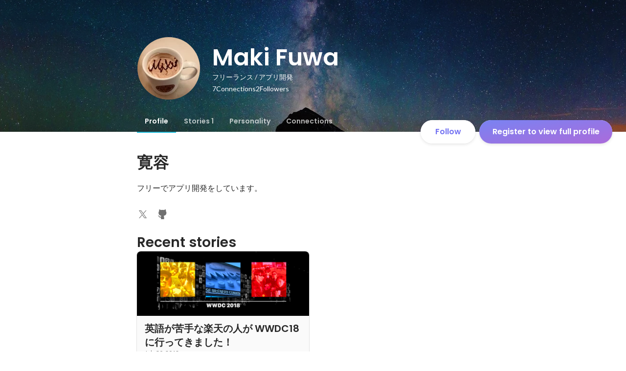

--- FILE ---
content_type: text/javascript
request_url: https://d3h6oc2shi7z5u.cloudfront.net/7ec5825f94a01483327b2cf7d9c7335f49c30b8d/_next/static/chunks/2142-30c4940c8c960d82.js
body_size: 7076
content:
"use strict";(self.webpackChunk_N_E=self.webpackChunk_N_E||[]).push([[2142],{61798:function(e,n,t){var i,r,o,a,s,c,l;t.d(n,{Cv:function(){return p},Kr:function(){return m},M0:function(){return f},RU:function(){return d},Wp:function(){return u},YL:function(){return h},iY:function(){return g}});let u=((i={}).ACCEPTED="ACCEPTED",i.PENDING="PENDING",i.REJECTED="REJECTED",i),d=((r={}).ALL_CONNECTIONS="ALL_CONNECTIONS",r.COMMON_CONNECTIONS_ONLY="COMMON_CONNECTIONS_ONLY",r.UNKNOWN="UNKNOWN",r),p=((o={}).AU="AU",o.CA="CA",o.DE="DE",o.GB="GB",o.HK="HK",o.ID="ID",o.IN="IN",o.JP="JP",o.KR="KR",o.MY="MY",o.PH="PH",o.SG="SG",o.TH="TH",o.TW="TW",o.US="US",o.VN="VN",o),g=((a={}).EVERYONE="EVERYONE",a.FRIENDS="FRIENDS",a.FRIENDS_OF_FRIENDS="FRIENDS_OF_FRIENDS",a.ONLY_HR="ONLY_HR",a.UNKNOWN="UNKNOWN",a.WANTEDLY_USERS="WANTEDLY_USERS",a),h=((s={}).APPLY_PREMIUM="APPLY_PREMIUM",s.APPLY_TRIAL="APPLY_TRIAL",s.NO_RECRUITERS="NO_RECRUITERS",s.NO_RECRUITERS_AND_SCOUT_STATUS_DISABLED="NO_RECRUITERS_AND_SCOUT_STATUS_DISABLED",s.UNSPECIFIED="UNSPECIFIED",s),f=((c={}).ADD_CONNECTIONS="ADD_CONNECTIONS",c.HAVE_REQUESTED="HAVE_REQUESTED",c.NONE="NONE",c.REQUEST_RECEIVED="REQUEST_RECEIVED",c.SEND_REQUEST="SEND_REQUEST",c.UNSPECIFIED="UNSPECIFIED",c),m=((l={}).ADD_CONNECTIONS="ADD_CONNECTIONS",l.HAVE_REQUESTED="HAVE_REQUESTED",l.NONE="NONE",l.REQUEST_RECEIVED="REQUEST_RECEIVED",l.SEND_REQUEST="SEND_REQUEST",l.UNSPECIFIED="UNSPECIFIED",l)},84767:function(e,n,t){t.d(n,{Z:function(){return s}});var i=t(67294),r=t(768),o=t(78324),a=t(85893);let s=e=>{let{children:n,eventTarget:t,handleTarget:s=["onClick"],eventParams:c={},logger:l,disabled:u}=e,d=(0,o.z)(l);return"string"==typeof n||!i.isValidElement(n)||u?(0,a.jsx)(a.Fragment,{children:n}):i.cloneElement(n,(0,r.dG)(Object.fromEntries(s.map(e=>{let{handleTarget:n,action:i}="string"==typeof e?{handleTarget:e,action:e}:e,r="function"==typeof c?c:()=>c;return[n,e=>d(t,i,r(e))]})),n.props),n.props.children)}},42166:function(e,n,t){t.d(n,{Ze:function(){return v},bn:function(){return N}});var i=t(8307),r=t(28416),o=t(31049),a=t(48492),s=t(52853),c=t(67294),l=t(61359),u=t(94623),d=t(61798),p=t(30969),g=t(22482),h=t(43559),f=t(77182),m=t(41344),b=t(57692),_=t(23573),k=t(98659),w=t(80655),E=t(85893);let y=e=>{let{elements:n}=e,{currentUser:t,selectableCompanies:i}=n,r=(0,h.bU)(),o=(0,h.nO)(),a=(0,_.p)(p.c.APP_ENV),{providers:s}=(0,k.p)({isLinkedinAvailable:!!(o&&o!==d.Cv.JP),oauthParams:{ref:"mobile_dialog_signin",useSimpleSigninFlow:"ja"===r}}),{socialLogins:c}=(0,w.s)(s);return(0,E.jsx)(b.a,{currentUser:t,env:p.c.APP_ENV,appLink:a,locale:r,socialLogins:c,selectableCompanies:i})};function O(e,n){var t=Object.keys(e);if(Object.getOwnPropertySymbols){var i=Object.getOwnPropertySymbols(e);n&&(i=i.filter(function(n){return Object.getOwnPropertyDescriptor(e,n).enumerable})),t.push.apply(t,i)}return t}function j(e){for(var n=1;n<arguments.length;n++){var t=null!=arguments[n]?arguments[n]:{};n%2?O(Object(t),!0).forEach(function(n){(0,i.Z)(e,n,t[n])}):Object.getOwnPropertyDescriptors?Object.defineProperties(e,Object.getOwnPropertyDescriptors(t)):O(Object(t)).forEach(function(n){Object.defineProperty(e,n,Object.getOwnPropertyDescriptor(t,n))})}return e}let v="/global_navigations/user.json",x=e=>{let{elementsApiData:n,withoutRecruiters:t,showOnMobile:i}=e,r=(0,c.useMemo)(()=>{if(!n||!n.main_menus||!n.secondary_menus)return null;let e=(0,a.C)(n,"camelCase");return t?j(j({},e),{},{secondaryMenus:e.secondaryMenus.filter(e=>!e.key.match(/recruiters|hiring|engagement/))}):e},[n,t]);return r?(0,E.jsxs)(E.Fragment,{children:[(0,E.jsx)(m.pU,{greaterThanOrEqual:"tablet",children:(0,E.jsx)(o.b,j(j({},e),{},{elements:r,isTranslucent:e.isTranslucentAllowed,CTAOnTheRight:e.CTAOnTheRight}))}),i&&(0,E.jsx)(m.pU,{at:"mobile",children:(0,E.jsx)(y,{elements:r})})]}):null};function P(e){return fetch(e,{credentials:"include"}).then(e=>e.json())}let N=e=>{let{isTranslucentHeader:n,withoutRecruiters:t,showOnMobile:i=!1,showLoginModalInstead:r=!1,CTAOnTheRight:o,forceShowLoginModal:a=!1,onCloseModal:m,countryCode:b}=e,_=(0,h.jD)(),k=(0,f.bU)(),w=(0,h.nO)(),y=(0,h.z8)(),O=null!=b?b:w,{0:j,1:N}=(0,c.useState)(!1),S=(0,c.useCallback)(()=>N(!0),[]),L=(0,c.useCallback)(()=>N(!1),[]),{data:T}=(0,l.ZP)(u.s?null:v,P),I=(0,c.useCallback)(e=>{e.stopPropagation(),e.preventDefault(),S()},[S]);return(0,c.useEffect)(()=>{N(a)},[a]),(0,E.jsx)(s.J,{theme:"visit-light",children:(0,E.jsxs)(C,{isTranslucentHeader:n,showOnMobile:i,children:[(0,E.jsx)(x,{elementsApiData:T,currentPath:_,appEnv:p.c.APP_ENV,locale:k,withoutRecruiters:t,isTranslucentAllowed:n,log:y,showOnMobile:i,signInOverride:r?I:void 0,CTAOnTheRight:o}),r&&(0,E.jsx)(g._,{fromReactHeader:!0,open:j,onClose:()=>{null==m||m(),L()},auth:{isLinkedinAvailable:!!O&&O===d.Cv.SG,oauthParams:{ref:"global_header",useSimpleSigninFlow:"ja"===k}}})]})})},C=r.ZP.div.withConfig({displayName:"GlobalHeaderContainer__Wrapper",componentId:"sc-w2zm3i-0"})(["@media ","{height:64px;}"," ",""],(0,m.aK)({greaterThanOrEqual:"tablet"}),e=>e.showOnMobile&&(0,r.iv)(["@media ","{height:48px;}"],(0,m.aK)({at:"mobile"})),e=>e.isTranslucentHeader&&(0,r.iv)(["position:absolute;top:0;z-index:100;width:100%;& > div > div > div{box-shadow:none;}"]))},98377:function(e,n,t){t.d(n,{S:function(){return c}});var i=t(8307),r=t(67294),o=t(94623),a=t(78324);function s(e,n){var t=Object.keys(e);if(Object.getOwnPropertySymbols){var i=Object.getOwnPropertySymbols(e);n&&(i=i.filter(function(n){return Object.getOwnPropertyDescriptor(e,n).enumerable})),t.push.apply(t,i)}return t}function c(e){let{target:n,action:t,params:c,delay:l,logger:u,intersectionObserverOptions:d,once:p=!0}=e,g=(0,a.z)(u),h=(0,r.useRef)(null),f=(0,r.useRef)(!1),m=function(e){for(var n=1;n<arguments.length;n++){var t=null!=arguments[n]?arguments[n]:{};n%2?s(Object(t),!0).forEach(function(n){(0,i.Z)(e,n,t[n])}):Object.getOwnPropertyDescriptors?Object.defineProperties(e,Object.getOwnPropertyDescriptors(t)):s(Object(t)).forEach(function(n){Object.defineProperty(e,n,Object.getOwnPropertyDescriptor(t,n))})}return e}({root:null,rootMargin:"0px",threshold:.75},d);return(0,r.useEffect)(()=>{if(o.s||!("IntersectionObserver"in window))return;let e=null,i=new IntersectionObserver(i=>{i.forEach(i=>{i.isIntersecting&&(!p||p&&!f.current)?e=setTimeout(()=>{g(n,null!=t?t:"inview","function"==typeof c?c(i):null!=c?c:{}),f.current=!0},(null!=l?l:0)*1e3):e&&clearTimeout(e)})},m);return h.current&&i.observe(h.current),()=>{h.current&&i.unobserve(h.current),e&&clearTimeout(e)}},[]),{ref:h,viewed:f.current}}},63331:function(e,n,t){t.d(n,{Au:function(){return h},E$:function(){return g},uc:function(){return f}});var i=t(8307),r=t(4730);t(85893);let o=["size"],a=["size"];function s(e,n){var t=Object.keys(e);if(Object.getOwnPropertySymbols){var i=Object.getOwnPropertySymbols(e);n&&(i=i.filter(function(n){return Object.getOwnPropertyDescriptor(e,n).enumerable})),t.push.apply(t,i)}return t}function c(e){for(var n=1;n<arguments.length;n++){var t=null!=arguments[n]?arguments[n]:{};n%2?s(Object(t),!0).forEach(function(n){(0,i.Z)(e,n,t[n])}):Object.getOwnPropertyDescriptors?Object.defineProperties(e,Object.getOwnPropertyDescriptors(t)):s(Object(t)).forEach(function(n){Object.defineProperty(e,n,Object.getOwnPropertyDescriptor(t,n))})}return e}let l=(e,n)=>{let t=new URL(e);return n.width&&t.searchParams.set("w",(n.width*n.density).toString()),n.height&&t.searchParams.set("h",(n.height*n.density).toString()),n.objectFit&&t.searchParams.set("style",n.objectFit),n.forceJpegForImageServer&&t.searchParams.set("format","jpeg"),t.toString()},u=(e,n)=>{let t=new Map;if(t.set("da","contain"===n.objectFit?"l":"s"),t.set("ds","s"),t.set("of","webp"),n.width){let e=(n.width*n.density).toString();t.set("dw",e),t.set("cw",e)}if(n.height){let e=(n.height*n.density).toString();t.set("dh",e),t.set("ch",e)}t.set("cc","FFFFFF");let i=new URL(e),r=Array.from(t,e=>{let[n,t]=e;return"".concat(n,"=").concat(t)}).join(",");return i.pathname="small_light(".concat(r,")").concat(i.pathname),i.toString()};function d(e){let n=e.host;switch(!0){case/images(?:-qa|-sandbox)?.wantedly.com/.test(n):return"wantedly-images";case/(?:d2v9k5u4v94ulw|d2fde157oxqkl4).cloudfront.net/.test(n):return"legacy-wantedly-images";default:return"other"}}function p(e){switch(e){case"wantedly-images":return l;case"legacy-wantedly-images":return u}return e=>e.toString()}function g(e,n){let t=new URL("string"==typeof e?e:e.url),i=p(d(t)),{size:a}=n,s=(0,r.Z)(n,o),l=i(t,c(c(c({},a),s),{},{density:1})),u=i(t,c(c(c({},a),s),{},{density:2})),g=i(t,c(c(c({},a),s),{},{density:3}));return{srcSet:"".concat(l," 1x,").concat(u," 2x,").concat(g," 3x"),src:l}}function h(e,n){let t=new URL("string"==typeof e?e:e.url),i=p(d(t)),{size:o}=n,s=(0,r.Z)(n,a),l=i(t,c(c(c({},o),s),{},{density:2})),u=i(t,c(c(c({},o),s),{},{density:3}));return{srcSet:"".concat(l," 2x,").concat(u," 3x"),src:l}}function f(e,n){let t=new URL("string"==typeof e?e:e.url),i=d(t),r=e=>e.toString();switch(i){case"wantedly-images":r=l;break;case"legacy-wantedly-images":r=u}let o=r(t,c(c({},n.size),{},{density:1})),a=r(t,c(c({},n.size),{},{density:2})),s=r(t,c(c({},n.size),{},{density:3})),p='url("'.concat(o,'")'),g='image-set(url("'.concat(o,'") 1x,url("').concat(a,'") 2x,url("').concat(s,'") 3x)');return n.overlay&&(p="".concat(p,", ").concat(n.overlay),g="".concat(g,", ").concat(n.overlay)),"\n    background-image: ".concat(p,";\n    background-image: ").concat(g,";\n  ")}},23573:function(e,n,t){t.d(n,{p:function(){return s}});var i=t(67294),r=t(94623);let o=e=>{if("production"===e)return"production";if("qa"===e)return"qa";if("sandbox"===e)return"sandbox";if("test"===e||"development"===e)return"test";throw Error("Unspecified env is specified: ".concat(e))},a={production:"https://mobilink.wantedly.com",qa:"https://mobilink-qa.wantedly.com",sandbox:"https://mobilink-sandbox.wantedly.com",test:"https://mobilink-sandbox.wantedly.com"};function s(e,n){let t=o(e),{0:s,1:c}=(0,i.useState)("");return(0,i.useEffect)(()=>{r.s||c(n||window.location.href)},[n]),function(e,n,t){let i=new URLSearchParams(t);return"".concat(e,"/apps/").concat(n,"?").concat(i.toString())}(a[t],"visit",{url:s})}},22482:function(e,n,t){t.d(n,{_:function(){return ei}});var i=t(98377),r=t(23573),o=t(30969),a=t(8307),s=t(28416),c=t(38148),l=t(57692),u=t(76070),d=t(64934),p=t(98955),g=t(69074),h=t(55939),f=t(29589),m=t(18721),b=t(26005),_=t(67294),k=t(10438),w=t(84767),E=t(41344),y=t(43559),O=t(63331),j=t(80655),v=t(85893);function x(e,n){var t=Object.keys(e);if(Object.getOwnPropertySymbols){var i=Object.getOwnPropertySymbols(e);n&&(i=i.filter(function(n){return Object.getOwnPropertyDescriptor(e,n).enumerable})),t.push.apply(t,i)}return t}function P(e){for(var n=1;n<arguments.length;n++){var t=null!=arguments[n]?arguments[n]:{};n%2?x(Object(t),!0).forEach(function(n){(0,a.Z)(e,n,t[n])}):Object.getOwnPropertyDescriptors?Object.defineProperties(e,Object.getOwnPropertyDescriptors(t)):x(Object(t)).forEach(function(n){Object.defineProperty(e,n,Object.getOwnPropertyDescriptor(t,n))})}return e}let N=e=>{switch(e.type){case"google":return(0,v.jsxs)("form",{action:e.authLink,method:"post",children:[(0,v.jsx)(w.Z,{eventTarget:"signin_modal:google",handleTarget:[{handleTarget:"onClick",action:"click"}],eventParams:{page:"signin_back"},children:(0,v.jsxs)(z,{variant:"button-primary",size:"large",type:"submit",children:[(0,v.jsx)(Z,{children:(0,v.jsx)(B,{})}),(0,v.jsx)(c.vN,{book:k.s,id:"auth/continueWithGoogle"})]})}),(0,v.jsx)("input",{name:"authenticity_token",type:"hidden",value:e.csrfToken})]});case"linkedin":return(0,v.jsxs)("form",{action:e.authLink,method:"post",children:[(0,v.jsx)(w.Z,{eventTarget:"signin_modal:linkedin",handleTarget:[{handleTarget:"onClick",action:"click"}],eventParams:{page:"signin_back"},children:(0,v.jsxs)(z,{variant:"button-primary",size:"large",type:"submit",children:[(0,v.jsx)(Z,{children:(0,v.jsx)(Y,{})}),(0,v.jsx)(c.vN,{book:k.s,id:"auth/continueWithLinkedIn"})]})}),(0,v.jsx)("input",{name:"authenticity_token",type:"hidden",value:e.csrfToken})]});case"facebook":return(0,v.jsxs)("form",{action:e.authLink,method:"post",children:[(0,v.jsx)(w.Z,{eventTarget:"signin_modal:facebook",handleTarget:[{handleTarget:"onClick",action:"click"}],eventParams:{page:"signin_back"},children:(0,v.jsxs)(z,{variant:"button-primary",size:"large",type:"submit",children:[(0,v.jsx)(Z,{children:(0,v.jsx)(W,{})}),(0,v.jsx)(c.vN,{book:k.s,id:"auth/continueWithFacebook"})]})}),(0,v.jsx)("input",{name:"authenticity_token",type:"hidden",value:e.csrfToken})]});case"apple":return(0,v.jsx)(w.Z,{eventTarget:"signin_modal:apple",handleTarget:[{handleTarget:"onClick",action:"click"}],eventParams:{page:"signin_back"},children:(0,v.jsxs)(F,{variant:"button-primary",size:"large",onClick:e.onClick,children:[(0,v.jsx)(Z,{children:(0,v.jsx)(q,{})}),(0,v.jsx)(c.vN,{book:k.s,id:"auth/continueWithApple"})]})});case"email":return(0,v.jsx)(w.Z,{eventTarget:"signin_modal:email",handleTarget:[{handleTarget:"onClick",action:"click"}],eventParams:{page:"signin_back"},children:(0,v.jsx)(H,{variant:"button-secondary",size:"large",href:e.signinOrSignupLink,elevation:null,children:(0,v.jsx)(c.vN,{book:k.s,id:"auth/continueWithEmail"})})})}return null},C=e=>{var n;let{t}=(0,c.QT)(k.s),{0:i,1:r}=(0,_.useState)(!1),o=(0,_.useMemo)(()=>{var n;let t=null===(n=e.lastLoginUser)||void 0===n?void 0:n.provider;return t?e.providers.find(e=>e.type===t):null},[e.lastLoginUser,e.providers]),a=(0,j.s)(e.providers),s=(0,y.z8)(),u=(0,_.useCallback)(()=>{r(!0),s("signin_modal:use_other_account","click",{page:"signin_or_signup"})},[s]);return(0,_.useEffect)(()=>{e.open&&s("signin_modal","show",{})},[s,e.open]),(0,v.jsxs)(v.Fragment,{children:[(0,v.jsx)(E.pU,{at:"mobile",children:(0,v.jsx)(g.f6,{theme:"visit-light",children:(0,v.jsx)(l._,P({appLink:e.appLink,open:e.open,onClose:e.onClose,onExpand:()=>s("signin_modal:open_in_browser","click",{}),onClickEmail:()=>s("signin_modal:email","click",{}),onClickOpenApp:()=>s("BranchDeepview","click",{ref:"open_in_app_signin_modal"})},a))})}),(0,v.jsx)(E.pU,{greaterThan:"mobile",children:(0,v.jsx)(g.f6,{theme:"visit-dark",children:(0,v.jsx)(L,{modalType:"FullPage",modalTitle:t("auth/LoginModal/loginToContinue"),open:e.open,onClose:e.onClose,portal:!0,className:"ga4_login_view",$fromReactHeader:!!e.fromReactHeader,children:(0,v.jsxs)(L.View,{children:[!i&&e.lastLoginUser&&o&&"email"!==o.type?(0,v.jsxs)(T,{ref:e.signinBackRef,children:[(0,v.jsx)(I,{}),e.lastLoginUser.avatarUrl&&(0,v.jsx)(R,{children:(0,v.jsx)(h.q,{children:(0,v.jsx)(h.q.Image,P({width:120,height:120},(0,O.E$)(e.lastLoginUser.avatarUrl,{size:{width:120,height:120}})))})}),(0,v.jsxs)(U,{children:[(0,v.jsx)(D,{children:(0,v.jsx)(c.vN,{book:k.s,id:"auth/LoginModal/welcomeBack",name:e.lastLoginUser.name})}),(0,v.jsx)(G,{children:(0,v.jsx)(c.vN,{book:k.s,id:"auth/LoginModal/lastLoggedInWith",email:e.lastLoginUser.maskedEmail})})]}),(0,v.jsxs)(M,{children:[(0,v.jsx)(N,P({},o)),(0,v.jsx)(H,{variant:"button-secondary",size:"large",elevation:null,onClick:u,children:(0,v.jsx)(c.vN,{book:k.s,id:"auth/LoginModal/loginWithOtherAccount"})})]})]}):(0,v.jsxs)(T,{ref:e.signinOrSignupRef,children:[(0,v.jsx)(I,{}),(0,v.jsxs)(U,{children:[(0,v.jsx)(D,{children:(0,v.jsx)(c.vN,{book:k.s,id:"auth/LoginModal/loginToContinue"})}),(null===(n=e.lastLoginUser)||void 0===n?void 0:n.maskedEmail)&&(0,v.jsx)(G,{children:(0,v.jsx)(c.vN,{book:k.s,id:"auth/LoginModal/lastLoggedInWith",email:e.lastLoginUser.maskedEmail})})]}),(0,v.jsx)(M,{children:e.providers.map(e=>(0,v.jsx)(N,P({},e),e.type))}),(0,v.jsx)(A,{children:(0,v.jsxs)(c.vN,{book:k.s,id:"auth/LoginModal/consentMessage",children:[(0,v.jsx)("a",{href:"/about/user_terms",target:"_blank"}),(0,v.jsx)("a",{href:"/about/privacy",target:"_blank"})]})})]}),!e.closeDisabled&&(0,v.jsx)(S,{children:(0,v.jsx)(f.hU,{variant:"button-clear",size:"large",onClick:e.onClose,children:(0,v.jsx)(p.x,{})})})]})})})})]})},S=s.ZP.div.withConfig({displayName:"LoginModalView__CloseAction",componentId:"sc-1rr67fk-0"})(["position:fixed;top:12px;left:12px;"]),L=(0,s.ZP)(m.u).withConfig({displayName:"LoginModalView__GradientBackdropModal",componentId:"sc-1rr67fk-1"})(["background-image:linear-gradient(58deg,#0d93e0,#00c4c4);opacity:0.94;z-index:",";"],e=>e.$fromReactHeader?3:100),T=s.ZP.div.withConfig({displayName:"LoginModalView__InnerView",componentId:"sc-1rr67fk-2"})(["background-color:transparent;width:424px;display:flex;flex-direction:column;align-items:center;"]),I=s.ZP.img.attrs({src:"https://wantedly-assets.wantedly.com/static/logo/logo-color-BrandColorBG.svg",alt:""}).withConfig({displayName:"LoginModalView__WtdLogo",componentId:"sc-1rr67fk-3"})(["height:48px;margin:24px 0;"]),R=s.ZP.div.withConfig({displayName:"LoginModalView__AvatarBase",componentId:"sc-1rr67fk-4"})(["margin:8px 0 32px;"]),U=s.ZP.div.withConfig({displayName:"LoginModalView__TitleBase",componentId:"sc-1rr67fk-5"})(["color:white;text-align:center;margin-bottom:32px;"]),D=s.ZP.p.withConfig({displayName:"LoginModalView__Title",componentId:"sc-1rr67fk-6"})(["",""],(0,u.g)("headline1")),A=s.ZP.div.withConfig({displayName:"LoginModalView__Footer",componentId:"sc-1rr67fk-7"})(["position:fixed;",";font-weight:600;color:",";display:flex;justify-content:center;margin:12px 0;width:424px;left:calc(50% - 424px / 2);bottom:8px;a{color:",";text-decoration:underline;font-weight:400;}a:hover{color:",";text-decoration:underline;}"],(0,u.g)("caption"),d.O.whiteAlpha500,d.O.whiteAlpha700,d.O.whiteAlpha800),M=s.ZP.div.withConfig({displayName:"LoginModalView__Actions",componentId:"sc-1rr67fk-8"})(["display:flex;flex-direction:column;align-items:center;"]),V=(0,s.iv)(["width:20px;height:20px;"]),Z=s.ZP.div.withConfig({displayName:"LoginModalView__IconBase",componentId:"sc-1rr67fk-9"})(["position:absolute;left:18px;top:50%;transform:translateY(-50%);",";"],V),F=(0,s.ZP)(b.ZP).attrs({className:"ga4_login_click"}).withConfig({displayName:"LoginModalView__AuthButtonLink",componentId:"sc-1rr67fk-10"})(["min-width:360px;font-size:14px;"]),z=(0,s.ZP)(b.zx).attrs({className:"ga4_login_click"}).withConfig({displayName:"LoginModalView__AuthButtonSSO",componentId:"sc-1rr67fk-11"})(["min-width:360px;font-size:14px;"]),H=(0,s.ZP)(b.ZP).attrs({className:"ga4_login_click"}).withConfig({displayName:"LoginModalView__MailButtonLink",componentId:"sc-1rr67fk-12"})(["min-width:360px;font-size:14px;border:solid 1px rgba(255,255,255,0.2);"]),B=s.ZP.img.attrs({src:"https://dubpy8abnqmkw.cloudfront.net/images/google/logo-googleg-48-dp@3x.png",alt:""}).withConfig({displayName:"LoginModalView__GoogleIcon",componentId:"sc-1rr67fk-13"})(["",";"],V),W=s.ZP.img.attrs({src:"https://dubpy8abnqmkw.cloudfront.net/images/facebook/f_logo_RGB-Blue_58.png",alt:""}).withConfig({displayName:"LoginModalView__FacebookIcon",componentId:"sc-1rr67fk-14"})(["",";"],V),q=s.ZP.img.attrs({src:"https://dubpy8abnqmkw.cloudfront.net/images/apple/apple_logo@3x.png",alt:""}).withConfig({displayName:"LoginModalView__AppleIcon",componentId:"sc-1rr67fk-15"})(["",";"],V),Y=s.ZP.img.attrs({src:"https://dubpy8abnqmkw.cloudfront.net/images/linkedin/round_logo_48x48.png",alt:""}).withConfig({displayName:"LoginModalView__LinkedinIcon",componentId:"sc-1rr67fk-16"})(["",";"],V),G=s.ZP.p.withConfig({displayName:"LoginModalView__LastLoginMail",componentId:"sc-1rr67fk-17"})([""," color:",";"],(0,u.g)("body1",{overrides:{fontWeight:500,fontWeightJa:500}}),d.O.whiteAlpha500);var Q=t(98659),K=t(9669),J=t.n(K),$=t(61359),X=t(94623);async function ee(e){return(await J().get(e)).data}let en=e=>["apple","google","facebook","linkedin","email"].includes(e),et=()=>{let{data:e}=(0,$.ZP)(X.s?null:"/users/last_login_info.json",ee);return{lastLoginUser:(0,_.useMemo)(()=>e&&en(e.provider)?{name:e.user.name,avatarUrl:e.user.avatar.url,maskedEmail:e.masked_email,provider:e.provider}:null,[e]),loading:void 0===e}},ei=e=>{var n;let{loading:t,lastLoginUser:a}=et(),{providers:s}=(0,Q.p)(e.auth),c=(0,r.p)(o.c.APP_ENV),{ref:l}=(0,i.S)({target:"signin_modal",action:"show",params:{page:"signin_back",ref:e.auth.oauthParams.ref,position:null,fromReactHeader:null!==(n=e.fromReactHeader)&&void 0!==n&&n}}),{ref:u}=(0,i.S)({target:"signin_modal",action:"show",params:{page:"signin_or_signup",ref:e.auth.oauthParams.ref,position:null,fromReactHeader:!1}});return t?null:(0,v.jsx)(C,{signinBackRef:l,signinOrSignupRef:u,appLink:c,open:e.open,onClose:e.onClose,providers:s,lastLoginUser:a,closeDisabled:e.closeDisabled,fromReactHeader:e.fromReactHeader})}},98659:function(e,n,t){t.d(n,{p:function(){return m}});var i=t(8307),r=t(67294),o=t(94623),a=t(30969),s=t(81409),c=t(61621);function l(e,n){var t=Object.keys(e);if(Object.getOwnPropertySymbols){var i=Object.getOwnPropertySymbols(e);n&&(i=i.filter(function(n){return Object.getOwnPropertyDescriptor(e,n).enumerable})),t.push.apply(t,i)}return t}function u(e){for(var n=1;n<arguments.length;n++){var t=null!=arguments[n]?arguments[n]:{};n%2?l(Object(t),!0).forEach(function(n){(0,i.Z)(e,n,t[n])}):Object.getOwnPropertyDescriptors?Object.defineProperties(e,Object.getOwnPropertyDescriptors(t)):l(Object(t)).forEach(function(n){Object.defineProperty(e,n,Object.getOwnPropertyDescriptor(t,n))})}return e}let d=()=>{switch(a.c.APP_ENV){case"development":return null;case"sandbox":return"sandbox";case"qa":return"qa";case"production":return"www";default:throw Error("Invalid APP_ENV is given. APP_ENV: ".concat(a.c.APP_ENV))}},p=e=>{if(!e)return null;try{return new URL(e),e}catch(e){return null}},g=e=>{let n=new URL(p(e.redirectTo)||window.location.href);if(e.redirectUrlParams)for(let t in e.redirectUrlParams)n.searchParams.append(t,e.redirectUrlParams[t]);return n.toString()},h=e=>{let n=[];e.ref&&n.push("ref=".concat(encodeURIComponent(e.ref))),n.push("simple_signin=".concat(encodeURIComponent(e.useSimpleSigninFlow))),n.push("origin=".concat(encodeURIComponent(g(e))));let t=d();return t&&n.push("subdomain=".concat(t)),n.join("&")},f=e=>{let n=[];return e.ref&&n.push("ref=".concat(encodeURIComponent(e.ref))),n.push("simple_signin=".concat(encodeURIComponent(e.useSimpleSigninFlow))),n.push("redirect_to=".concat(encodeURIComponent(g(e)))),e.hideSocialLoginButton&&n.push("hide_social_login_button=true"),n.join("&")},m=e=>{let n=(0,c.IE)(),t=(0,s.f)(e.oauthParams);return{providers:(0,r.useMemo)(()=>o.s?[]:[{type:"facebook",csrfToken:null!=n?n:void 0,authLink:"/user/auth/facebook?".concat(h(e.oauthParams))},{type:"google",csrfToken:null!=n?n:void 0,authLink:"/user/auth/google?".concat(h(e.oauthParams))},e.isLinkedinAvailable?{type:"linkedin",csrfToken:null!=n?n:void 0,authLink:"/user/auth/linkedin?".concat(h(e.oauthParams))}:null,{type:"apple",onClick:t},{type:"email",signinOrSignupLink:"/signin_or_signup?".concat(f(u(u({},e.oauthParams),{},{hideSocialLoginButton:!0})))}].flatMap(e=>e||[]),[t,e.isLinkedinAvailable,e.oauthParams,n])}}},80655:function(e,n,t){t.d(n,{s:function(){return o}});var i=t(67294),r=t(43559);let o=e=>{let n=(0,r.z8)();return{socialLogins:(0,i.useMemo)(()=>e.map(e=>{let t=e.type;switch(t){case"google":return{type:t,href:e.authLink,csrfToken:e.csrfToken,onClick:()=>n("signin_modal:google","click",{})};case"facebook":return{type:t,href:e.authLink,csrfToken:e.csrfToken,onClick:()=>n("signin_modal:facebook","click",{})};case"linkedin":return{type:t,href:e.authLink,csrfToken:e.csrfToken,onClick:()=>n("signin_modal:linkedin","click",{})};case"apple":return{type:t,onClick:()=>{e.onClick(),n("signin_modal:apple","click",{})}};default:return null}}).filter(e=>null!=e),[e]),signinOrLoginHref:(0,i.useMemo)(()=>{let n=e.flatMap(e=>"email"===e.type?e:[]).find(e=>"email"===e.type);if(!n)throw Error("Require email provider");return n.signinOrSignupLink},[e])}}},66120:function(e,n,t){t.d(n,{V:function(){return a}});var i=t(67294),r=t(75602);let o=["mousedown","touchstart"],a=function(e,n){let t=arguments.length>2&&void 0!==arguments[2]?arguments[2]:o,a=(0,i.useRef)(n);(0,i.useEffect)(()=>{a.current=n},[n]),(0,i.useEffect)(()=>{let n=n=>{let{current:t}=e;t&&!t.contains(n.target)&&a.current(n)};for(let e of t)(0,r.on)(document,e,n);return()=>{for(let e of t)(0,r.S1)(document,e,n)}},[t,e])}}}]);
//# sourceMappingURL=2142-30c4940c8c960d82.js.map

--- FILE ---
content_type: text/javascript
request_url: https://d3h6oc2shi7z5u.cloudfront.net/7ec5825f94a01483327b2cf7d9c7335f49c30b8d/_next/static/chunks/3491-00462e4fc1f30b89.js
body_size: 53243
content:
"use strict";(self.webpackChunk_N_E=self.webpackChunk_N_E||[]).push([[3491],{76044:function(e,n){Object.defineProperty(n,"__esModule",{value:!0}),n.fromAppSource=function(e){var n;return null!==(n=t[e])&&void 0!==n?n:t.app_source_unknown},n.fromSourceCd=function(e){var n;return null!==(n=r[e])&&void 0!==n?n:r[t.app_source_unknown]},n.APP_SOURCES=void 0;let t=Object.freeze({app_source_unknown:-1,pc_web:0,mobile_web:1,iphone_app:2,android_app:3,iphone_contacts:4,iphone_admin:5,iphone_share:6,iphone_siori:7,iphone_address_exchange:8,iphone_student:9,android_student:10,iphone_sync:11,android_sync:12,mac_sync:13,win_sync:14,web_sync:15,open_api:16,other:17,iphone_namecard:18,android_namecard:19,web_namecard:20,web_perk:21,mobile_web_perk:22});n.APP_SOURCES=t;let r=Object.fromEntries(Object.entries(t).reduce((e,[n,t])=>(e.push([t,n]),e),[]))},75189:function(e,n,t){var r=t(34155);Object.defineProperty(n,"__esModule",{value:!0});var i={appEnv:!0,appName:!0,googleProject:!0,honeybadgerApiKey:!0,fluentdUrl:!0,k8sDeployUser:!0,k8sNamespace:!0,k8sNodeName:!0,k8sPodIp:!0,k8sPodName:!0,k8sReloadedAt:!0,nodeEnv:!0,disableInternalUrls:!0,apiTargetEnv:!0,stackdriverJsonKeyBase64:!0,servicexLogLevel:!0,servicexLogFormat:!0};n.appEnv=function(){return r.env.APP_ENV},n.appName=function(){return r.env.APP_NAME},n.googleProject=function(){return r.env.GCP_PROJECT_NAME},n.honeybadgerApiKey=function(){return r.env.HONEYBADGER_API_KEY},n.fluentdUrl=function(){return r.env.FLUENTD_URL},n.k8sDeployUser=function(){return r.env.K8S_DEPLOY_USER},n.k8sNamespace=function(){return r.env.K8S_NAMESPACE},n.k8sNodeName=function(){return r.env.K8S_NODE_NAME},n.k8sPodIp=function(){return r.env.K8S_POD_IP},n.k8sPodName=function(){return r.env.K8S_POD_NAME},n.k8sReloadedAt=function(){return r.env.K8S_RELOADED_AT},n.nodeEnv=function(){return"production"},n.disableInternalUrls=function(){return r.env.DISABLE_INTERNAL_URLS},n.apiTargetEnv=function(){return r.env.API_TARGET_ENV},n.stackdriverJsonKeyBase64=function(){return r.env.STACKDRIVER_JSON_KEY_BASE64},n.servicexLogLevel=function(){return r.env.SERVICEX_LOG_LEVEL},n.servicexLogFormat=function(){return r.env.SERVICEX_LOG_FORMAT};var o=t(76044);Object.keys(o).forEach(function(e){!("default"===e||"__esModule"===e||Object.prototype.hasOwnProperty.call(i,e))&&(e in n&&n[e]===o[e]||Object.defineProperty(n,e,{enumerable:!0,get:function(){return o[e]}}))})},58274:function(e,n,t){t.d(n,{Z:function(){return c}});var r=t(67294),i=t(8013),o=t(4942),a=t(86010);function l(e,n){var t=Object.keys(e);if(Object.getOwnPropertySymbols){var r=Object.getOwnPropertySymbols(e);n&&(r=r.filter(function(n){return Object.getOwnPropertyDescriptor(e,n).enumerable})),t.push.apply(t,r)}return t}var s=new Map,c=function(e){var n=e.children,t=e.eventTarget,c=e.handleTarget,u=e.eventParams,p=void 0===u?{}:u,d=e.disabled,h=(0,i.V)();return"string"==typeof n||!r.isValidElement(n)||d?r.createElement(r.Fragment,null,n):r.cloneElement(n,function(){for(var e=function(e){for(var n=1;n<arguments.length;n++){var t=null!=arguments[n]?arguments[n]:{};n%2?l(Object(t),!0).forEach(function(n){(0,o.Z)(e,n,t[n])}):Object.getOwnPropertyDescriptors?Object.defineProperties(e,Object.getOwnPropertyDescriptors(t)):l(Object(t)).forEach(function(n){Object.defineProperty(e,n,Object.getOwnPropertyDescriptor(t,n))})}return e}({},arguments.length<=0?void 0:arguments[0]),n=1;n<arguments.length;n++){var t=n<0||arguments.length<=n?void 0:arguments[n];for(var r in t){var i=e[r],c=t[r];"function"==typeof i&&"function"==typeof c&&"o"===r[0]&&"n"===r[1]&&r.charCodeAt(2)>=65&&90>=r.charCodeAt(2)?e[r]=function(){for(var e=arguments.length,n=Array(e),t=0;t<e;t++)n[t]=arguments[t];return function(){for(var e=0;e<n.length;e++){var t=n[e];"function"==typeof t&&t.apply(void 0,arguments)}}}(i,c):("className"===r||"UNSAFE_className"===r)&&"string"==typeof i&&"string"==typeof c?e[r]=(0,a.Z)(i,c):"id"===r&&i&&c?e.id=function(e,n){if(e===n)return e;var t=s.get(e);if(t)return t(n),n;var r=s.get(n);return r?(r(e),e):n}(i,c):e[r]=void 0!==c?c:i}}return e}(Object.fromEntries((void 0===c?["onClick"]:c).map(function(e){var n="string"==typeof e?{handleTarget:e,action:e}:e,r=n.handleTarget,i=n.action,o="function"==typeof p?p:function(){return p};return[r,function(e){return h({target:t,action:i,params:o(e)})}]})),n.props),n.props.children)}},47383:function(e,n,t){t.d(n,{v:function(){return s}});var r,i=t(30168),o=t(67294),a=t(28416),l=t(8013),s=function(e){var n=e.logParams,t=e.root,r=void 0===t?null:t,i=e.rootMargin,a=void 0===i?"0px":i,s=e.threshold,u=void 0===s?.5:s,p=e.children,d=(0,l.V)(),h=(0,o.useRef)(null),f=(0,o.useRef)(d),m=(0,o.useRef)(n);return(f.current=d,m.current=n,(0,o.useEffect)(function(){if("undefined"!=typeof IntersectionObserver){var e=new IntersectionObserver(function(n){n.forEach(function(n){n.isIntersecting&&(f.current(m.current),e.unobserve(n.target))})},{root:r,rootMargin:a,threshold:u}),n=h.current;return n&&e.observe(n),function(){n&&e.unobserve(n),e.disconnect()}}},[r,a,u]),p)?o.createElement("div",{ref:h},p):o.createElement(c,{ref:h})},c=a.ZP.div(r||(r=(0,i.Z)(["\n  position: absolute;\n  top: 0;\n  left: 0;\n  width: 1px;\n  height: 1px;\n  opacity: 0;\n  pointer-events: none;\n"])))},8013:function(e,n,t){let r;t.d(n,{V:function(){return y}});var i=t(4942),o=t(75189),a=t(4717),l=t(67294),s=t(15204),c=t(53630);function u(e){for(var n=1;n<arguments.length;n++){var t=arguments[n];for(var r in t)e[r]=t[r]}return e}var p=function e(n,t){function r(e,r,i){if("undefined"!=typeof document){"number"==typeof(i=u({},t,i)).expires&&(i.expires=new Date(Date.now()+864e5*i.expires)),i.expires&&(i.expires=i.expires.toUTCString()),e=encodeURIComponent(e).replace(/%(2[346B]|5E|60|7C)/g,decodeURIComponent).replace(/[()]/g,escape);var o="";for(var a in i)i[a]&&(o+="; "+a,!0!==i[a]&&(o+="="+i[a].split(";")[0]));return document.cookie=e+"="+n.write(r,e)+o}}return Object.create({set:r,get:function(e){if("undefined"!=typeof document&&(!arguments.length||e)){for(var t=document.cookie?document.cookie.split("; "):[],r={},i=0;i<t.length;i++){var o=t[i].split("="),a=o.slice(1).join("=");try{var l=decodeURIComponent(o[0]);if(r[l]=n.read(a,l),e===l)break}catch(e){}}return e?r[e]:r}},remove:function(e,n){r(e,"",u({},n,{expires:-1}))},withAttributes:function(n){return e(this.converter,u({},this.attributes,n))},withConverter:function(n){return e(u({},this.converter,n),this.attributes)}},{attributes:{value:Object.freeze(t)},converter:{value:Object.freeze(n)}})}({read:function(e){return'"'===e[0]&&(e=e.slice(1,-1)),e.replace(/(%[\dA-F]{2})+/gi,decodeURIComponent)},write:function(e){return encodeURIComponent(e).replace(/%(2[346BF]|3[AC-F]|40|5[BDE]|60|7[BCD])/g,decodeURIComponent)}},{path:"/"}),d={randomUUID:"undefined"!=typeof crypto&&crypto.randomUUID&&crypto.randomUUID.bind(crypto)};let h=new Uint8Array(16),f=[];for(let e=0;e<256;++e)f.push((e+256).toString(16).slice(1));function m(e,n){var t=Object.keys(e);if(Object.getOwnPropertySymbols){var r=Object.getOwnPropertySymbols(e);n&&(r=r.filter(function(n){return Object.getOwnPropertyDescriptor(e,n).enumerable})),t.push.apply(t,r)}return t}function g(e){for(var n=1;n<arguments.length;n++){var t=null!=arguments[n]?arguments[n]:{};n%2?m(Object(t),!0).forEach(function(n){(0,i.Z)(e,n,t[n])}):Object.getOwnPropertyDescriptors?Object.defineProperties(e,Object.getOwnPropertyDescriptors(t)):m(Object(t)).forEach(function(n){Object.defineProperty(e,n,Object.getOwnPropertyDescriptor(t,n))})}return e}var v=function(e,n,t){if(d.randomUUID&&!e)return d.randomUUID();let i=(e=e||{}).random??e.rng?.()??function(){if(!r){if("undefined"==typeof crypto||!crypto.getRandomValues)throw Error("crypto.getRandomValues() not supported. See https://github.com/uuidjs/uuid#getrandomvalues-not-supported");r=crypto.getRandomValues.bind(crypto)}return r(h)}();if(i.length<16)throw Error("Random bytes length must be >= 16");return i[6]=15&i[6]|64,i[8]=63&i[8]|128,function(e,n=0){return(f[e[n+0]]+f[e[n+1]]+f[e[n+2]]+f[e[n+3]]+"-"+f[e[n+4]]+f[e[n+5]]+"-"+f[e[n+6]]+f[e[n+7]]+"-"+f[e[n+8]]+f[e[n+9]]+"-"+f[e[n+10]]+f[e[n+11]]+f[e[n+12]]+f[e[n+13]]+f[e[n+14]]+f[e[n+15]]).toLowerCase()}(i)}(),x=function(){var e=(0,c.Z)(window.navigator).any?"mobile_web":"pc_web";return(0,o.fromAppSource)(e)},y=function(){var e=(0,s.q)(),n=e.env,t=e.dataset,r=e.table,i=e.pathname,o=e.searchParams,c=e.userId,u=e.companyId,d=e.country,h=e.language,f=(0,l.useMemo)(function(){return new a.hH({env:n,dataset:t,table:r})},[n,t,r]),m=(0,l.useRef)(i),y=(0,l.useRef)(o);return m.current=i,y.current=o,(0,l.useCallback)(function(e){var n,t,r,i=e.target,o=e.action,a=e.params,l=document.referrer,s=a?JSON.stringify(a):void 0,b=g(g(g({},null==c?{}:{userId:c}),(n=m.current,t=y.current,r={},t.forEach(function(e,n){return r[n]=e}),{path:n,queryParams:JSON.stringify(r)})),{},{sessionId:v,sourceCd:x(),eventTarget:i,eventAction:o,eventParams:s,trackingCode:p.get("tracking_code"),referrer:l,pathname:m.current,companyId:u,country:d,language:h});f.send(b)},[f,c,u,d,h])}},15204:function(e,n,t){t.d(n,{i:function(){return o},q:function(){return a}});var r=t(67294),i=(0,r.createContext)(null);function o(e){var n=e.env,t=e.dataset,o=e.table,a=e.pathname,l=e.searchParams,s=e.userId,c=e.companyId,u=e.country,p=e.language,d=e.children;return r.createElement(i.Provider,{value:{env:n,dataset:t,table:o,pathname:a,searchParams:l,userId:s,companyId:c,country:u,language:p}},d)}function a(){var e=(0,r.useContext)(i);if(!e)throw Error("useLoggerContext must be used within a LoggerProvider");return e}},28391:function(e,n,t){t.d(n,{D:function(){return ee}});var r,i=t(30168),o=t(28416),a=t(67294),l=t(43144),s=t(15671),c=t(82963),u=t(61120),p=t(60136);function d(){try{var e=!Boolean.prototype.valueOf.call(Reflect.construct(Boolean,[],function(){}))}catch(e){}return(d=function(){return!!e})()}var h=function(e){function n(e){var t,r;return(0,s.Z)(this,n),t=n,r=["Unreachable case: ".concat(e)],t=(0,u.Z)(t),(0,c.Z)(this,d()?Reflect.construct(t,r||[],(0,u.Z)(this).constructor):t.apply(this,r))}return(0,p.Z)(n,e),(0,l.Z)(n)}((0,t(88467).Z)(Error)),f=t(38148),m=t(51265),g=new m.gm("ja",{"modalNewText/appInactive/title":(0,m.WI)("働くきっかけを、\nアプリでもっと\n身近に。"),"modalNewText/appInactive/description":(0,m.WI)("いつでもどこでも、シゴト探しを加速させよう"),"modalNewText/appInactive/itemList/1":(0,m.WI)("メッセージにすぐ返信ができる"),"modalNewText/appInactive/itemList/2":(0,m.WI)("気になる募集をいつでもチェックできる"),"modalNewText/appInactive/itemList/3":(0,m.WI)("プロフィールを手軽に更新できる"),"modalNewText/jobChangeStarted/title":(0,m.WI)("アプリから\n“気になる”\nを見つけよう。"),"modalNewText/jobChangeStarted/description":(0,m.WI)("スキマ時間にチェックして、気になったらすぐ\n保存。仕事探しがもっと簡単に。"),"modalNewText/jobChangeStarted/itemList/1":(0,m.WI)("募集をいつでも検索・ブックマーク"),"modalNewText/jobChangeStarted/itemList/2":(0,m.WI)("応募やメッセージをアプリで完結"),"modalNewText/jobChangeStarted/itemList/3":(0,m.WI)("通知でスカウトを見逃さない"),"modalNewText/jobChangeProgressing/title":(0,m.WI)("「すぐ動ける人」\n  は印象に残る。"),"modalNewText/jobChangeProgressing/description":(0,m.WI)("メッセージも応募もアプリでスピーディに、\n小さな行動が次のチャンスにつながる"),"modalNewText/jobChangeProgressing/itemList/1":(0,m.WI)("プッシュ通知で連絡を見逃さない"),"modalNewText/jobChangeProgressing/itemList/2":(0,m.WI)("外出先でも気軽に返信できる"),"modalNewText/jobChangeProgressing/itemList/3":(0,m.WI)("面談の連絡もアプリ内で完結"),"modalNewText/closeButtonText":(0,m.WI)("とじる"),"modalNewText/appDownload":(0,m.WI)("アプリをダウンロード")}),v=new m.gm("en",{"modalNewText/appInactive/title":(0,m.WI)("Bringing your\nnext career\nmove closer."),"modalNewText/appInactive/description":(0,m.WI)("Find the right job, anytime, anywhere"),"modalNewText/appInactive/itemList/1":(0,m.WI)("Respond to messages instantly"),"modalNewText/appInactive/itemList/2":(0,m.WI)("Browse opportunities on-the-go"),"modalNewText/appInactive/itemList/3":(0,m.WI)("Update your profile with just a few taps"),"modalNewText/jobChangeStarted/title":(0,m.WI)("Discover your\nnext opportunity\non-the-go"),"modalNewText/jobChangeStarted/description":(0,m.WI)("Job searching, simplified"),"modalNewText/jobChangeStarted/itemList/1":(0,m.WI)("Search and bookmark opportunities anytime"),"modalNewText/jobChangeStarted/itemList/2":(0,m.WI)("Apply directly from your phone"),"modalNewText/jobChangeStarted/itemList/3":(0,m.WI)("Get notifications instantly and never miss a scout"),"modalNewText/jobChangeProgressing/title":(0,m.WI)("Act fast,\nstand out"),"modalNewText/jobChangeProgressing/description":(0,m.WI)("Reply and apply fast. Small actions create big opportunities."),"modalNewText/jobChangeProgressing/itemList/1":(0,m.WI)("Stay on top of every message with notifications"),"modalNewText/jobChangeProgressing/itemList/2":(0,m.WI)("Reply on-the-go, with ease"),"modalNewText/jobChangeProgressing/itemList/3":(0,m.WI)("Handle interview scheduling right in the app"),"modalNewText/closeButtonText":(0,m.WI)("Close"),"modalNewText/appDownload":(0,m.WI)("Download the app")}),x=new m.fy({en:v,ja:g}),y=t(18721),b=t(24261),w=t(26005),E=t(64934),I=t(82020),Z=t(71508),k=t(73255),P=t(9992),C=t(45987),_=["styles"];function M(){return(M=Object.assign?Object.assign.bind():function(e){for(var n=1;n<arguments.length;n++){var t=arguments[n];for(var r in t)Object.prototype.hasOwnProperty.call(t,r)&&(e[r]=t[r])}return e}).apply(this,arguments)}var O=["styles"];function A(){return(A=Object.assign?Object.assign.bind():function(e){for(var n=1;n<arguments.length;n++){var t=arguments[n];for(var r in t)Object.prototype.hasOwnProperty.call(t,r)&&(e[r]=t[r])}return e}).apply(this,arguments)}var S=(0,P.w)({outlinedSvg:function(e){e.styles;var n=(0,C.Z)(e,_);return a.createElement("svg",M({fill:"none",xmlns:"http://www.w3.org/2000/svg",viewBox:"0 0 24 24"},n),a.createElement("path",{fillRule:"evenodd",clipRule:"evenodd",d:"M15.4644 18H20v-2.51l-1-2.88V9.99001c0-3.86-3.14-7-7-7s-7 3.14-7 7V12.61l-.96 2.63L4 18h4.5356c.24332 1.694 1.7041 3 3.4644 3s3.2211-1.306 3.4644-3zm-1.5281 0h-3.8726c.2235.8601 1.0088 1.5 1.9363 1.5s1.7128-.6399 1.9363-1.5zM18.5 16.5h-13v-.86l.96-2.63L6.5 10c0-3.02999 2.47-5.49999 5.5-5.49999s5.5 2.47 5.5 5.49999v2.75l1 2.88v.87z",fill:"currentColor"}))},filledSvg:function(e){e.styles;var n=(0,C.Z)(e,O);return a.createElement("svg",A({fill:"none",xmlns:"http://www.w3.org/2000/svg",viewBox:"0 0 24 24"},n),a.createElement("path",{fillRule:"evenodd",clipRule:"evenodd",d:"M15.4644 18H20v-2.51l-1-2.88V9.99001c0-3.86-3.14-7-7-7s-7 3.14-7 7V12.61l-.96 2.63L4 18h4.5356c.24332 1.694 1.7041 3 3.4644 3s3.2211-1.306 3.4644-3zm-1.5281 0h-3.8726c.2235.8601 1.0088 1.5 1.9363 1.5s1.7128-.6399 1.9363-1.5z",fill:"currentColor"}))},displayName:"Bell"}),N=["styles"];function T(){return(T=Object.assign?Object.assign.bind():function(e){for(var n=1;n<arguments.length;n++){var t=arguments[n];for(var r in t)Object.prototype.hasOwnProperty.call(t,r)&&(e[r]=t[r])}return e}).apply(this,arguments)}var L=["styles"];function R(){return(R=Object.assign?Object.assign.bind():function(e){for(var n=1;n<arguments.length;n++){var t=arguments[n];for(var r in t)Object.prototype.hasOwnProperty.call(t,r)&&(e[r]=t[r])}return e}).apply(this,arguments)}var j=(0,P.w)({outlinedSvg:function(e){e.styles;var n=(0,C.Z)(e,N);return a.createElement("svg",T({fill:"none",xmlns:"http://www.w3.org/2000/svg",viewBox:"0 0 24 24"},n),a.createElement("path",{fillRule:"evenodd",clipRule:"evenodd",d:"M17 4h1.25C19.77 4 21 5.23 21 6.75v11.5c0 1.52-1.23 2.75-2.75 2.75H5.75C4.23 21 3 19.77 3 18.25V6.75C3 5.23 4.23 4 5.75 4H7V3h1.5v1h7V3H17v1zM7 5.5H5.75c-.69 0-1.25.56-1.25 1.25V8.5h15V6.75c0-.69-.56-1.25-1.25-1.25H17v1h-1.5v-1h-7v1H7v-1zm-1.25 14h12.5c.69 0 1.25-.56 1.25-1.25V10h-15v8.25c0 .69.56 1.25 1.25 1.25zM7.5 14H9v1.5H7.5V14zm5.25 0h-1.5v1.5h1.5V14zM15 14h1.5v1.5H15V14z",fill:"currentColor"}))},filledSvg:function(e){e.styles;var n=(0,C.Z)(e,L);return a.createElement("svg",R({fill:"none",xmlns:"http://www.w3.org/2000/svg",viewBox:"0 0 24 24"},n),a.createElement("path",{d:"M18.25 4H17V3h-1.5v1h-7V3H7v1H5.75C4.23 4 3 5.23 3 6.75v11.5C3 19.77 4.23 21 5.75 21h12.5c1.52 0 2.75-1.23 2.75-2.75V6.75C21 5.23 19.77 4 18.25 4zM9 15.5H7.5V14H9v1.5zm3.75 0h-1.5V14h1.5v1.5zm3.75 0H15V14h1.5v1.5zm3-7h-15V6.75c0-.69.56-1.25 1.25-1.25H7v1h1.5v-1h7v1H17v-1h1.25c.69 0 1.25.56 1.25 1.25V8.5z",fill:"currentColor"}))},displayName:"Calendar"}),W=["styles"];function D(){return(D=Object.assign?Object.assign.bind():function(e){for(var n=1;n<arguments.length;n++){var t=arguments[n];for(var r in t)Object.prototype.hasOwnProperty.call(t,r)&&(e[r]=t[r])}return e}).apply(this,arguments)}var z=["styles"];function U(){return(U=Object.assign?Object.assign.bind():function(e){for(var n=1;n<arguments.length;n++){var t=arguments[n];for(var r in t)Object.prototype.hasOwnProperty.call(t,r)&&(e[r]=t[r])}return e}).apply(this,arguments)}var V=(0,P.w)({outlinedSvg:function(e){e.styles;var n=(0,C.Z)(e,W);return a.createElement("svg",D({fill:"none",xmlns:"http://www.w3.org/2000/svg",viewBox:"0 0 24 24"},n),a.createElement("path",{d:"M18.5 21.87L12 19.18l-6.5 2.69V5.75C5.5 4.23 6.73 3 8.25 3h7.5c1.52 0 2.75 1.23 2.75 2.75v16.12zM12 17.56l5 2.07V5.75c0-.69-.56-1.25-1.25-1.25h-7.5C7.56 4.5 7 5.06 7 5.75v13.88l5-2.07z",fill:"currentColor"}))},filledSvg:function(e){e.styles;var n=(0,C.Z)(e,z);return a.createElement("svg",U({fill:"none",xmlns:"http://www.w3.org/2000/svg",viewBox:"0 0 24 24"},n),a.createElement("path",{d:"M18.5 21.87L12 19.18l-6.5 2.69V5.75C5.5 4.23 6.73 3 8.25 3h7.5c1.52 0 2.75 1.23 2.75 2.75v16.12z",fill:"currentColor"}))},displayName:"Bookmark"}),H=["styles"];function F(){return(F=Object.assign?Object.assign.bind():function(e){for(var n=1;n<arguments.length;n++){var t=arguments[n];for(var r in t)Object.prototype.hasOwnProperty.call(t,r)&&(e[r]=t[r])}return e}).apply(this,arguments)}var B=["styles"];function q(){return(q=Object.assign?Object.assign.bind():function(e){for(var n=1;n<arguments.length;n++){var t=arguments[n];for(var r in t)Object.prototype.hasOwnProperty.call(t,r)&&(e[r]=t[r])}return e}).apply(this,arguments)}var G=(0,P.w)({outlinedSvg:function(e){e.styles;var n=(0,C.Z)(e,H);return a.createElement("svg",F({fill:"none",xmlns:"http://www.w3.org/2000/svg",viewBox:"0 0 24 24"},n),a.createElement("path",{fillRule:"evenodd",clipRule:"evenodd",d:"M20 21H4V3h12.31L20 6.69V21zM5.5 19.5h13V7.31L15.69 4.5H5.5v15zM9 11.06L6.97 9.03l1.06-1.06.97.97 1.97-1.97 1.06 1.06L9 11.06zm4-2.56h4V10h-4V8.5zm-4 7.06l-2.03-2.03 1.06-1.06.97.97 1.97-1.97 1.06 1.06L9 15.56zM13 13h4v1.5h-4V13z",fill:"currentColor"}))},filledSvg:function(e){e.styles;var n=(0,C.Z)(e,B);return a.createElement("svg",q({fill:"none",xmlns:"http://www.w3.org/2000/svg",viewBox:"0 0 24 24"},n),a.createElement("path",{d:"M16.31 3H4v18h16V6.69L16.31 3zM8.5 15.56l-2.03-2.03 1.06-1.06.97.97 1.97-1.97 1.06 1.06-3.03 3.03zm0-4.5L6.47 9.03l1.06-1.06.97.97 1.97-1.97 1.06 1.06-3.03 3.03zM17 14.5h-4V13h4v1.5zm0-4.5h-4V8.5h4V10z",fill:"currentColor"}))},displayName:"Project"}),K=["styles"];function Q(){return(Q=Object.assign?Object.assign.bind():function(e){for(var n=1;n<arguments.length;n++){var t=arguments[n];for(var r in t)Object.prototype.hasOwnProperty.call(t,r)&&(e[r]=t[r])}return e}).apply(this,arguments)}var J=["styles"];function Y(){return(Y=Object.assign?Object.assign.bind():function(e){for(var n=1;n<arguments.length;n++){var t=arguments[n];for(var r in t)Object.prototype.hasOwnProperty.call(t,r)&&(e[r]=t[r])}return e}).apply(this,arguments)}var $=(0,P.w)({outlinedSvg:function(e){e.styles;var n=(0,C.Z)(e,K);return a.createElement("svg",Q({fill:"none",xmlns:"http://www.w3.org/2000/svg",viewBox:"0 0 24 24"},n),a.createElement("path",{fillRule:"evenodd",clipRule:"evenodd",d:"M2 12C2 6.49 6.49 2 12 2s10 4.49 10 10-4.49 10-10 10S2 17.51 2 12zm10 3.04c-2.35 0-4.34 1.74-4.73 4.02 1.35.91 2.98 1.44 4.73 1.44 1.75 0 3.38-.53 4.73-1.44-.39-2.28-2.38-4.02-4.73-4.02zm0-1.51c2.8 0 5.22 1.87 6.03 4.45 1.52-1.53 2.47-3.65 2.47-5.98 0-4.69-3.81-8.5-8.5-8.5-4.69 0-8.5 3.81-8.5 8.5 0 2.33.94 4.44 2.47 5.98.81-2.58 3.23-4.45 6.03-4.45zM8.35001 8.77c0-2.01 1.64-3.65 3.64999-3.65 2.01 0 3.65 1.64 3.65 3.65s-1.64 3.65-3.65 3.65c-2.00999 0-3.64999-1.64-3.64999-3.65zm1.5 0c0 1.19.96999 2.15 2.14999 2.15 1.19 0 2.15-.96 2.15-2.15S13.19 6.62 12 6.62s-2.14999.96-2.14999 2.15z",fill:"currentColor"}))},filledSvg:function(e){e.styles;var n=(0,C.Z)(e,J);return a.createElement("svg",Y({fill:"none",xmlns:"http://www.w3.org/2000/svg",viewBox:"0 0 24 24"},n),a.createElement("path",{fillRule:"evenodd",clipRule:"evenodd",d:"M2 12C2 6.49 6.49 2 12 2s10 4.49 10 10-4.49 10-10 10S2 17.51 2 12zm13.65-3.23c0-2.01-1.64-3.65-3.65-3.65S8.35 6.76 8.35 8.77s1.64 3.65 3.65 3.65 3.65-1.64 3.65-3.65zM12 15.04c2.17 0 4.04 1.47 4.63 3.48.44-.31.84-.67 1.21-1.06-.96-2.3-3.24-3.92-5.84-3.92-2.6 0-4.88 1.62-5.84 3.92.37.39.77.75 1.21 1.06.59-2.01 2.46-3.48 4.63-3.48zm2.15-6.27c0 1.19-.97 2.15-2.15 2.15-1.19 0-2.14999-.96-2.14999-2.15S10.81 6.62 12 6.62s2.15.96 2.15 2.15z",fill:"currentColor"}))},displayName:"PersonCircle"}),X={appInactive:{ja:"https://wantedly-assets.wantedly.com/static/logo/app/app_installation_modal_app_inactive_ja.png",en:"https://wantedly-assets.wantedly.com/static/logo/app/app_installation_modal_app_inactive_en.png"},jobChangeStarted:{ja:"https://wantedly-assets.wantedly.com/static/logo/app/app_installation_modal_job_change_started_ja.png",en:"https://wantedly-assets.wantedly.com/static/logo/app/app_installation_modal_job_change_started_en.png"},jobChangeProgressing:{ja:"https://wantedly-assets.wantedly.com/static/logo/app/app_installation_modal_job_change_progressing_ja.png",en:"https://wantedly-assets.wantedly.com/static/logo/app/app_installation_modal_job_change_progressing_en.png"}},ee=function(e){var n,t=e.open,r=e.onClose,i=e.locale,o=e.targetType,l=e.campaignCode,s=e.portalEnabled,c=e.modalType,u=(0,f.QT)(x).t,p=(0,a.useMemo)(function(){switch(o){case"appInactive":return{title:u("modalNewText/appInactive/title"),description:u("modalNewText/appInactive/description"),itemList:[{text:u("modalNewText/appInactive/itemList/1"),icon:a.createElement(ex,null)},{text:u("modalNewText/appInactive/itemList/2"),icon:a.createElement(eE,null)},{text:u("modalNewText/appInactive/itemList/3"),icon:a.createElement(eI,null)}]};case"jobChangeStarted":return{title:u("modalNewText/jobChangeStarted/title"),description:u("modalNewText/jobChangeStarted/description"),itemList:[{text:u("modalNewText/jobChangeStarted/itemList/1"),icon:a.createElement(ew,null)},{text:u("modalNewText/jobChangeStarted/itemList/2"),icon:a.createElement(ex,null)},{text:u("modalNewText/jobChangeStarted/itemList/3"),icon:a.createElement(ey,null)}]};case"jobChangeProgressing":return{title:u("modalNewText/jobChangeProgressing/title"),description:u("modalNewText/jobChangeProgressing/description"),itemList:[{text:u("modalNewText/jobChangeProgressing/itemList/1"),icon:a.createElement(ey,null)},{text:u("modalNewText/jobChangeProgressing/itemList/2"),icon:a.createElement(ex,null)},{text:u("modalNewText/jobChangeProgressing/itemList/3"),icon:a.createElement(eb,null)}]};default:throw new h(o)}},[u,o]);return a.createElement(y.u,{portal:s,modalType:c,modalTitle:p.title,open:t,onClose:r,style:{zIndex:1300},autoFocus:!1},a.createElement(en,{svgColor:E.O.blue500},a.createElement(et,null,a.createElement(er,{src:X[o][i],alt:"app-appeal-image","aria-hidden":!0}),a.createElement(ei,{targetType:o,locale:i},p.title)),a.createElement(es,null,a.createElement(ec,null,a.createElement(eu,null,a.createElement(ep,null,p.description),a.createElement(ed,null,p.itemList.map(function(e){var n=e.text,t=e.icon;return a.createElement(eh,{key:n},t,a.createElement(ef,null,n))}))),a.createElement(eo,null,a.createElement(ea,null,u("modalNewText/appDownload")),a.createElement(el,{value:((n=new URL("https://mobilink.wantedly.com/apps/visit")).searchParams.set("url","https://www.wantedly.com/projects"),n.searchParams.set("pt","2105194"),n.searchParams.set("ct",l),n.searchParams.set("utm_campaign",l),n.toString()),marginSize:4,imageSettings:{src:"https://wantedly-assets.wantedly.com/static/logo/app/visit_app_logo_for_qr.svg",height:30.25,width:30.25,excavate:!1},role:"img","aria-label":"visit-app-qr-code"}))),a.createElement(em,null,a.createElement(eg,{onClick:r},u("modalNewText/closeButtonText"))))))},en=(0,o.ZP)(y.u.View).withConfig({displayName:"VisitAppInstallQrModal__StyledModalView",componentId:"sc-1uatd5o-0"})(["display:flex;width:640px;min-height:476px;flex-direction:column;justify-content:center;align-items:center;flex-shrink:0;background-color:",";border-radius:4px;overflow:hidden;"],E.O.whiteAlpha800),et=o.ZP.div.withConfig({displayName:"VisitAppInstallQrModal__ImageWrapper",componentId:"sc-1uatd5o-1"})(["position:relative;width:100%;height:100%;"]),er=o.ZP.img.withConfig({displayName:"VisitAppInstallQrModal__Image",componentId:"sc-1uatd5o-2"})(["aspect-ratio:640/272;max-width:640px;"]),ei=(0,o.ZP)((0,b.rw)("p",{textStyle:"headline1"})).withConfig({displayName:"VisitAppInstallQrModal__ImageText",componentId:"sc-1uatd5o-3"})(["position:absolute;top:",";left:",";font-size:32px;color:",";white-space:pre-wrap;"],function(e){var n=e.targetType;return"appInactive"===n?"76px":"jobChangeStarted"===n?"74px":"99px"},function(e){var n=e.targetType;return"ja"===e.locale?"appInactive"===n?"46px":"jobChangeStarted"===n?"40px":"26px":"appInactive"===n?"46px":"jobChangeStarted"===n?"20px":"50px"},E.O.whiteAlpha800),eo=o.ZP.div.withConfig({displayName:"VisitAppInstallQrModal__QRWrapper",componentId:"sc-1uatd5o-4"})(["max-width:136px;max-height:152px;padding:8px;border-radius:4px;box-shadow:",";display:flex;flex-direction:column;align-items:center;justify-content:center;"],I.P.elevation0.join(",")),ea=(0,o.ZP)((0,b.rw)("p",{textStyle:"caption"})).withConfig({displayName:"VisitAppInstallQrModal__QRText",componentId:"sc-1uatd5o-5"})(["color:",";font-size:12px;font-weight:600;line-height:16px;letter-spacing:0px;"],E.O.blackAlpha500),el=(0,o.ZP)(Z.t).withConfig({displayName:"VisitAppInstallQrModal__QrSvg",componentId:"sc-1uatd5o-6"})(["width:120px;height:120px;"]),es=o.ZP.div.withConfig({displayName:"VisitAppInstallQrModal__ModalContainer",componentId:"sc-1uatd5o-7"})(["width:100%;display:flex;flex-direction:column;align-items:center;padding:0 16px 12px;box-sizing:border-box;"]),ec=o.ZP.div.withConfig({displayName:"VisitAppInstallQrModal__ModalContents",componentId:"sc-1uatd5o-8"})(["width:100%;padding:24px 24px 16px;box-sizing:border-box;display:flex;gap:16px;align-items:flex-start;justify-content:space-between;"]),eu=o.ZP.div.withConfig({displayName:"VisitAppInstallQrModal__ModalTextWrapper",componentId:"sc-1uatd5o-9"})(["display:flex;flex-direction:column;gap:16px;"]),ep=(0,o.ZP)((0,b.rw)("p",{textStyle:"headline3"})).withConfig({displayName:"VisitAppInstallQrModal__ModalHeading",componentId:"sc-1uatd5o-10"})(["font-size:18px;width:100%;white-space:pre-wrap;"]),ed=o.ZP.ul.withConfig({displayName:"VisitAppInstallQrModal__ModalDescriptionList",componentId:"sc-1uatd5o-11"})(["display:flex;flex-direction:column;gap:6px;margin:0;padding:0;list-style:none;"]),eh=o.ZP.li.withConfig({displayName:"VisitAppInstallQrModal__ModalDescriptionItem",componentId:"sc-1uatd5o-12"})(["display:flex;align-items:center;gap:12px;"]),ef=(0,o.ZP)((0,b.rw)("p",{textStyle:"body1"})).withConfig({displayName:"VisitAppInstallQrModal__ModalDescriptionText",componentId:"sc-1uatd5o-13"})(["font-size:15px;line-height:24px;color:",";"],E.O.blackAlpha700),em=o.ZP.div.withConfig({displayName:"VisitAppInstallQrModal__ModalFooter",componentId:"sc-1uatd5o-14"})(["display:flex;justify-content:flex-end;align-items:center;width:100%;"]),eg=(0,o.ZP)((0,w.ax)("button",{variant:"button-secondary",size:"medium"})).withConfig({displayName:"VisitAppInstallQrModal__ModalFooterButton",componentId:"sc-1uatd5o-15"})(["min-width:132px;"]),ev=(0,o.iv)(r||(r=(0,i.Z)(["\n  width: 24px;\n  height: 24px;\n  color: ",";\n"])),E.O.blackAlpha400),ex=(0,o.ZP)(k.v).withConfig({displayName:"VisitAppInstallQrModal__MessageIcon",componentId:"sc-1uatd5o-16"})(["",""],ev),ey=(0,o.ZP)(S).withConfig({displayName:"VisitAppInstallQrModal__BellIcon",componentId:"sc-1uatd5o-17"})(["",""],ev),eb=(0,o.ZP)(j).withConfig({displayName:"VisitAppInstallQrModal__CalendarIcon",componentId:"sc-1uatd5o-18"})(["",""],ev),ew=(0,o.ZP)(V).withConfig({displayName:"VisitAppInstallQrModal__BookmarkIcon",componentId:"sc-1uatd5o-19"})(["",""],ev),eE=(0,o.ZP)(G).withConfig({displayName:"VisitAppInstallQrModal__ProjectIcon",componentId:"sc-1uatd5o-20"})(["",""],ev),eI=(0,o.ZP)($).withConfig({displayName:"VisitAppInstallQrModal__PersonCircleIcon",componentId:"sc-1uatd5o-21"})(["",""],ev)},31049:function(e,n,t){t.d(n,{b:function(){return pZ}});var r,i,o,a,l,s,c,u,p,d,h,f,m,g,v,x,y,b,w,E,I,Z,k,P,C,_,M,O,A,S,N,T,L,R,j,W,D,z,U,V,H,F,B,q,G,K,Q,J,Y,$,X,ee,en,et,er,ei,eo,ea,el,es,ec,eu,ep,ed,eh,ef,em,eg,ev,ex,ey,eb,ew,eE,eI,eZ,ek,eP,eC,e_,eM,eO,eA,eS,eN,eT,eL,eR,ej,eW,eD,ez,eU,eV,eH,eF,eB,eq,eG,eK,eQ,eJ,eY,e$,eX,e0,e1,e2,e5,e4,e3,e8,e6,e7,e9,ne,nn,nt,nr,ni,no,na,nl,ns,nc,nu,np,nd,nh,nf,nm,ng,nv,nx,ny,nb,nw,nE,nI,nZ,nk,nP,nC,n_,nM,nO,nA,nS,nN,nT,nL,nR,nj,nW,nD,nz,nU,nV,nH,nF,nB,nq,nG,nK,nQ,nJ,nY,n$,nX,n0,n1,n2,n5,n4,n3,n8,n6,n7,n9,te,tn,tt,tr,ti,to,ta,tl,ts,tc,tu,tp,td,th,tf,tm,tg,tv,tx,ty,tb,tw,tE,tI,tZ,tk,tP,tC,t_,tM,tO,tA,tS,tN,tT,tL,tR,tj,tW,tD,tz,tU,tV,tH,tF,tB,tq,tG,tK,tQ,tJ,tY,t$,tX,t0,t1,t2,t5,t4,t3,t8,t6,t7,t9,re,rn,rt,rr,ri,ro,ra,rl,rs,rc,ru,rp,rd,rh,rf,rm,rg,rv,rx,ry,rb,rw,rE,rI,rZ=t(30168),rk=t(80641),rP=t(86854),rC=t(92028),r_=t.n(rC),rM=t(67294),rO=function(e){var n=(0,rM.useState)(r_().factory(e)),t=(0,rP.Z)(n,2),r=t[0],i=t[1];return(0,rM.useEffect)(function(){i(r_().factory(e))},[e]),r},rA=t(15671),rS=t(43144),rN=t(82963),rT=t(61120),rL=t(60136),rR=t(4942);function rj(){try{var e=!Boolean.prototype.valueOf.call(Reflect.construct(Boolean,[],function(){}))}catch(e){}return(rj=function(){return!!e})()}var rW=function(e){function n(){(0,rA.Z)(this,n);for(var e,t,r,i=arguments.length,o=Array(i),a=0;a<i;a++)o[a]=arguments[a];return t=n,r=[].concat(o),t=(0,rT.Z)(t),e=(0,rN.Z)(this,rj()?Reflect.construct(t,r||[],(0,rT.Z)(this).constructor):t.apply(this,r)),(0,rR.Z)(e,"state",{hasError:!1}),e}return(0,rL.Z)(n,e),(0,rS.Z)(n,[{key:"componentDidCatch",value:function(e,n){var t,r;null===(t=(r=this.props).onCatch)||void 0===t||t.call(r,e,n)}},{key:"render",value:function(){var e=this.props.children;return this.state.hasError?null:e}}],[{key:"getDerivedStateFromError",value:function(e){return{hasError:!0}}}])}(rM.PureComponent),rD=(0,rM.createContext)(null),rz=function(){var e=(0,rM.useContext)(rD);if(!e)throw Error("must set to env by AppEnvContext.Provider");return e.env},rU=function(e){var n=[];return(Object.keys(e).forEach(function(t){var r=e[t];r&&n.push("".concat(t,"=").concat(r))}),0===n.length)?"":encodeURI("?".concat(n.join("&")))},rV=(0,rM.createContext)(null),rH=function(){var e=(0,rM.useContext)(rV);return e?rU(e):""},rF=(0,rM.createContext)(null);function rB(){var e=(0,rM.useContext)(rF);if(!e)throw Error("No context found");return e.isTranslucent}var rq=t(25655),rG=t(28416),rK=function(){var e=(0,rM.useState)(!1),n=(0,rP.Z)(e,2),t=n[0],r=n[1],i=(0,rM.useState)(!1),o=(0,rP.Z)(i,2),a=o[0],l=o[1],s=(0,rM.useRef)(null),c=(0,rM.useCallback)(function(){return r(!0)},[r]),u=(0,rM.useCallback)(function(){return l(!0)},[l]),p=(0,rM.useCallback)(function(){return l(!1)},[l]);return(0,rM.useEffect)(function(){if(s.current&&clearTimeout(s.current),s.current=null,!a){var e=setTimeout(function(){r(!1)},250);return s.current=e,function(){return clearTimeout(e)}}return function(){}},[a]),{open:t,onLogoLinkMouseEnter:c,onMouseEnter:u,onMouseLeave:p}},rQ=t(75983),rJ=t(94220),rY=t(38148),r$=t(51265),rX=new r$.gm("en",{"messages/EmptyEditProfile":(0,r$.WI)(" "),"messages/additionalMessage":(0,r$.WI)("Follow up on messages sent in the last 7 days"),"messages/expEmptyDescriptionOne":(0,r$.WI)("All conversations with companies will appear here"),"messages/expEmptyDescriptionTwo":(0,r$.WI)(" "),"messages/expEmptyTitle":(0,r$.WI)("No messages"),"messages/expProjects":(0,r$.WI)("Messages"),"messages/expReadMore":(0,r$.WI)("See All Messages"),"messages/scout":(0,r$.WI)("Scout"),"messages/ariaLabel":(0,r$.WI)("See Messages"),"messages/tabCompany":(0,r$.WI)("Company"),"messages/tabConnection":(0,r$.WI)("Connections"),"messages/connectionEmptyTitle":(0,r$.WI)("No messages yet"),"messages/connectionEmptyDescriptionOne":(0,r$.WI)("Send messages from your Connections page"),"messages/toConnectionList":(0,r$.WI)("Go to Connections"),"notifications/announcements":(0,r$.WI)("Notifications"),"notifications/noNewNotifications":(0,r$.WI)("No new notifications"),"notifications/noNewNotificationsBody1":(0,r$.WI)("Updates about your connections and companies you follow"),"notifications/noNewNotificationsBody2":(0,r$.WI)("will be displayed here"),"notifications/ariaLabel":(0,r$.WI)("See Notifications"),"reports/headerDescription":(0,r$.WI)("Here's what happened since you last logged in"),"reports/seeMore":(0,r$.WI)("See {count} more notifications"),"reports/wellcome":(0,r$.WI)("Welcome back,"),"reports/wellcomeName":(0,r$.WI)("{name}"),"wantedlyLogo/alt":(0,r$.WI)("Wantedly Logo")}),r0=new r$.gm("ja",{"messages/EmptyEditProfile":(0,r$.WI)("プロフィールを編集"),"messages/additionalMessage":(0,r$.WI)("７日以内の応募に追加でメッセージを送る"),"messages/expEmptyDescriptionOne":(0,r$.WI)("プロフィールで意欲や活躍をアピールして"),"messages/expEmptyDescriptionTwo":(0,r$.WI)("募集の返信やスカウトを受け取ろう"),"messages/expEmptyTitle":(0,r$.WI)("まだメッセージがありません"),"messages/expProjects":(0,r$.WI)("会社とのメッセージ"),"messages/expReadMore":(0,r$.WI)("メッセージ画面ですべて見る"),"messages/scout":(0,r$.WI)("スカウト"),"messages/ariaLabel":(0,r$.WI)("メッセージを見る"),"messages/tabCompany":(0,r$.WI)("会社"),"messages/tabConnection":(0,r$.WI)("つながり"),"messages/connectionEmptyTitle":(0,r$.WI)("まだメッセージがありません"),"messages/connectionEmptyDescriptionOne":(0,r$.WI)("つながり一覧から\nメッセージを送ることができます"),"messages/toConnectionList":(0,r$.WI)("つながり一覧へ"),"notifications/announcements":(0,r$.WI)("お知らせ"),"notifications/noNewNotifications":(0,r$.WI)("新しいお知らせはありません"),"notifications/noNewNotificationsBody1":(0,r$.WI)("企業やつながりの更新があるとここに表示されます"),"notifications/noNewNotificationsBody2":(0,r$.WI)(" "),"notifications/ariaLabel":(0,r$.WI)("お知らせを見る"),"reports/headerDescription":(0,r$.WI)("前回アクセスしてから次の出来事がありました"),"reports/seeMore":(0,r$.WI)("その他{count}件のおしらせ"),"reports/wellcome":(0,r$.WI)("おかえりなさい、"),"reports/wellcomeName":(0,r$.WI)("{name}さん"),"wantedlyLogo/alt":(0,r$.WI)("ウォンテッドリーのロゴ")}),r1=new r$.fy({en:rX,ja:r0}),r2=function(e){var n=e.isWhite,t=e.className,r=(0,rY.QT)(r1).t;return rM.createElement(r4,{src:r5({isWhite:n}),className:t,alt:r("wantedlyLogo/alt")})},r5=function(e){return e.isWhite?"https://wantedly-assets.wantedly.com/static/logo/mark-color-DarkBG.svg":"https://wantedly-assets.wantedly.com/static/logo/mark-color-LightBG.svg"},r4=rG.ZP.img(r||(r=(0,rZ.Z)(["\n  width: 50px;\n  display: inline-block;\n  height: 40px;\n"]))),r3=t(87462),r8=t(45987),r6=t(22579),r7=/^https:\/\/(?:([A-z\d-]+)\.)?(?:[A-z\d]+-)?(?:qa|sandbox)\.wantedly\.com\/?$/,r9=function(e,n){if("production"===n||void 0===window)return e;var t=window.location.origin.toLowerCase(),r=r7.exec(t);if(null===r)return e;var i=r[1];if(void 0===i)return e;var o=new URL(e);return o.hostname="".concat(i,".").concat(o.hostname),o.toString().replace(/\/$/,"")},ie=["path"],it=function(e){return function(n){var t=n.path,r=void 0===t?"":t,i=(0,r8.Z)(n,ie),o=rz(),a=rH(),l=(0,rM.useMemo)(function(){var n=e?r9(r6.K[e][o],o):"";return""===n?"".concat(r).concat(a):r.startsWith("/")?"".concat(n).concat(r).concat(a):r.startsWith("http")?"".concat(r).concat(a):"".concat(n,"/").concat(r).concat(a)},[o,r,a]);return rM.createElement(ii,(0,r3.Z)({},i,{href:l}))}},ir=it("visit");it("adminFrontend"),it();var ii=rG.ZP.a(i||(i=(0,rZ.Z)(["\n  cursor: pointer;\n  font-family: ",";\n  text-decoration: none;\n  &:hover,\n  &:focus,\n  &:active {\n    text-decoration: none;\n  }\n"])),rq._),io=t(64934),ia=t(13658),il=t(37325),is="h2020=true",ic=t(83337),iu=rG.ZP.div(o||(o=(0,rZ.Z)(["\n  display: inline-flex;\n  align-items: center;\n  flex-grow: 1;\n  justify-content: flex-end;\n"]))),ip=rG.ZP.div(a||(a=(0,rZ.Z)(["\n  display: flex;\n  align-items: center;\n"]))),id=(0,rG.ZP)(ir)(l||(l=(0,rZ.Z)(["\n  width: 80px;\n  height: 64px;\n  display: flex;\n  justify-content: center;\n  align-items: center;\n"])));rG.ZP.div(s||(s=(0,rZ.Z)(["\n  display: flex;\n  align-items: center;\n"]))),rG.ZP.div(c||(c=(0,rZ.Z)(["\n  height: 24px;\n  border-left: solid 1px ",";\n"])),io.O.gray200),rG.ZP.div(u||(u=(0,rZ.Z)(["\n  display: inline-flex;\n  transition: all 0ms linear 120ms;\n\n  ","\n"])),function(e){return e.isNonCivicUser&&(0,rG.iv)(p||(p=(0,rZ.Z)(["\n      padding-right: 16px;\n    "])))}),rG.ZP.div(d||(d=(0,rZ.Z)(["\n  display: inline-flex;\n  align-items: center;\n  justify-content: flex-end;\n  width: 100%;\n"]))),rG.ZP.span(h||(h=(0,rZ.Z)(["\n  padding-left: 24px;\n  color: ",';\n  font-feature-settings: "clig" off, "liga" off;\n  font-size: 18px;\n  font-style: normal;\n  font-weight: 300;\n  line-height: 28px; /* 155.556% */\n  letter-spacing: 0.18px;\n  pointer-events: none;\n  font-family: ',";\n"])),io.O.blackAlpha500,ic.Vl.poppins);var ih=t(48422),im=t(41783),ig=t(15131),iv=t(71002),ix=t(15861),iy=t(64687),ib=t.n(iy),iw=t(48492);function iE(){try{var e=!Boolean.prototype.valueOf.call(Reflect.construct(Boolean,[],function(){}))}catch(e){}return(iE=function(){return!!e})()}var iI=function(e){function n(e,t){var r,i,o;return(0,rA.Z)(this,n),i=n,o=[e],i=(0,rT.Z)(i),r=(0,rN.Z)(this,iE()?Reflect.construct(i,o||[],(0,rT.Z)(this).constructor):i.apply(this,o)),(0,rR.Z)(r,"res",void 0),r.name="HttpError",r.message=e,r.res=t,r}return(0,rL.Z)(n,e),(0,rS.Z)(n,[{key:"response",get:function(){return this.res}}])}((0,t(88467).Z)(Error)),iZ=function(e){if(e.ok||e.redirected)return e;switch(e.status){case 400:throw new iI("Bad Request",e);case 401:throw new iI("Unauthorized",e);case 402:throw new iI("Payment Required",e);case 403:throw new iI("Forbidden",e);case 404:throw new iI("Not Found",e);case 405:throw new iI("Method Not Allowed",e);case 406:throw new iI("Not Acceptable",e);case 407:throw new iI("Proxy Authentication Required",e);case 408:throw new iI("Request Timeout",e);case 409:throw new iI("Conflict",e);case 410:throw new iI("Gone",e);case 411:throw new iI("Length Required",e);case 412:throw new iI("Precondition Failed",e);case 413:throw new iI("Payload Too Large",e);case 414:throw new iI("URI Too Long",e);case 415:throw new iI("Unsupported Media Type",e);case 416:throw new iI("Range Not Satisfiable",e);case 417:throw new iI("Expectation Failed",e);case 418:throw new iI("I'm a teapot",e);case 421:throw new iI("Misdirected Request",e);case 422:throw new iI("Unprocessable Entity",e);case 423:throw new iI("Locked",e);case 424:throw new iI("Failed Dependency",e);case 425:throw new iI("Too Early",e);case 426:throw new iI("Upgrade Required",e);case 428:throw new iI("Precondition Required",e);case 429:throw new iI("Too Many Requests",e);case 431:throw new iI("Request Header Fields Too Large",e);case 451:throw new iI("Unavailable For Legal Reasons",e);case 500:throw new iI("Internal Server Error",e);case 501:throw new iI("Not Implemented",e);case 502:throw new iI("Bad Gateway",e);case 503:throw new iI("Service Unavailable",e);case 504:throw new iI("Gateway Timeout",e);case 505:throw new iI("HTTP Version Not Supported",e);case 506:throw new iI("Variant Also Negotiates",e);case 507:throw new iI("Insufficient Storage",e);case 508:throw new iI("Loop Detected",e);case 510:throw new iI("Not Extended",e);case 511:throw new iI("Network Authentication Required",e);default:throw new iI("Unexpected Error",e)}},ik=function(e,n){return fetch(e,n).catch(function(e){throw e}).then(iZ)},iP=(0,rS.Z)(function e(n,t){(0,rA.Z)(this,e),(0,rR.Z)(this,"apiHost",void 0),this.apiHost=r9(r6.K[n][t],t)},[{key:"getApiHost",value:function(){return this.apiHost}}]);function iC(e,n){var t=Object.keys(e);if(Object.getOwnPropertySymbols){var r=Object.getOwnPropertySymbols(e);n&&(r=r.filter(function(n){return Object.getOwnPropertyDescriptor(e,n).enumerable})),t.push.apply(t,r)}return t}function i_(e){for(var n=1;n<arguments.length;n++){var t=null!=arguments[n]?arguments[n]:{};n%2?iC(Object(t),!0).forEach(function(n){(0,rR.Z)(e,n,t[n])}):Object.getOwnPropertyDescriptors?Object.defineProperties(e,Object.getOwnPropertyDescriptors(t)):iC(Object(t)).forEach(function(n){Object.defineProperty(e,n,Object.getOwnPropertyDescriptor(t,n))})}return e}function iM(){try{var e=!Boolean.prototype.valueOf.call(Reflect.construct(Boolean,[],function(){}))}catch(e){}return(iM=function(){return!!e})()}var iO={mode:"cors",headers:{Accept:"application/json","Content-Type":"application/json"}},iA=function(e){var n,t,r,i,o,a,l,s,c,u,p,d,h,f,m,g,v,x,y,b;function w(e){var n,t;return(0,rA.Z)(this,w),n=w,t=["visit",e],n=(0,rT.Z)(n),(0,rN.Z)(this,iM()?Reflect.construct(n,t||[],(0,rT.Z)(this).constructor):n.apply(this,t))}return(0,rL.Z)(w,e),(0,rS.Z)(w,[{key:"getJobs",value:(n=(0,ix.Z)(ib().mark(function e(){var n,t,r,i;return ib().wrap(function(e){for(;;)switch(e.prev=e.next){case 0:return n="company_id,job_id,role,selected,user_id",t="".concat(this.getApiHost(),"/api/v2/jobs?fields=").concat(n),e.next=4,fetch(t,i_(i_({},iO),{},{method:"GET",credentials:"include"}));case 4:return r=e.sent,e.next=7,r.json();case 7:return i=e.sent,e.abrupt("return",(0,iw.C)(i,"camelCase"));case 9:case"end":return e.stop()}},e,this)})),function(){return n.apply(this,arguments)})},{key:"getUser",value:(t=(0,ix.Z)(ib().mark(function e(n){var t,r,i,o,a;return ib().wrap(function(e){for(;;)switch(e.prev=e.next){case 0:return t="id,name,avatar.url",r="avatar",i="".concat(this.getApiHost(),"/api/v2/users/").concat(n,"?fields=").concat(t,"&include=").concat(r),e.next=5,fetch(i,i_(i_({},iO),{},{method:"GET"}));case 5:return o=e.sent,e.next=8,o.json();case 8:return a=e.sent,e.abrupt("return",(0,iw.C)(a,"camelCase"));case 10:case"end":return e.stop()}},e,this)})),function(e){return t.apply(this,arguments)})},{key:"getCompany",value:(r=(0,ix.Z)(ib().mark(function e(n){var t,r,i,o,a;return ib().wrap(function(e){for(;;)switch(e.prev=e.next){case 0:return t="id,name,avatar.url,company_path",r="avatar",i="".concat(this.getApiHost(),"/api/v2/companies/").concat(n,"?fields=").concat(t,"&include=").concat(r),e.next=5,fetch(i,i_(i_({},iO),{},{method:"GET"}));case 5:return o=e.sent,e.next=8,o.json();case 8:return a=e.sent,e.abrupt("return",(0,iw.C)(a,"camelCase"));case 10:case"end":return e.stop()}},e,this)})),function(e){return r.apply(this,arguments)})},{key:"getConnectionRequests",value:(i=(0,ix.Z)(ib().mark(function e(){var n,t,r;return ib().wrap(function(e){for(;;)switch(e.prev=e.next){case 0:if(this.getApiHost()){e.next=2;break}return e.abrupt("return",{friendRequestCount:0,friendRequests:[]});case 2:return n="".concat(this.getApiHost(),"/user/friends/requested.json"),e.next=5,fetch(n,i_(i_({},iO),{},{credentials:"include"}));case 5:if(204!==(t=e.sent).status){e.next=8;break}return e.abrupt("return",{friendRequestCount:0,friendRequests:[]});case 8:return e.next=10,t.json();case 10:return r=e.sent,e.abrupt("return",(0,iw.C)(r,"camelCase"));case 12:case"end":return e.stop()}},e,this)})),function(){return i.apply(this,arguments)})},{key:"acceptConnectionRequest",value:(o=(0,ix.Z)(ib().mark(function e(n){var t,r;return ib().wrap(function(e){for(;;)switch(e.prev=e.next){case 0:if(this.getApiHost()){e.next=2;break}return e.abrupt("return",!1);case 2:return t="".concat(this.getApiHost(),"/user/friend_requests/").concat(n,"/accept"),e.next=5,fetch(t,i_(i_({},iO),{},{method:"PATCH",credentials:"include"}));case 5:return r=e.sent,e.abrupt("return",200===r.status);case 7:case"end":return e.stop()}},e,this)})),function(e){return o.apply(this,arguments)})},{key:"rejectConnectionRequest",value:(a=(0,ix.Z)(ib().mark(function e(n){var t,r;return ib().wrap(function(e){for(;;)switch(e.prev=e.next){case 0:if(this.getApiHost()){e.next=2;break}return e.abrupt("return",!1);case 2:return t="".concat(this.getApiHost(),"/user/friend_requests/").concat(n,"/reject"),e.next=5,fetch(t,i_(i_({},iO),{},{method:"PATCH",credentials:"include"}));case 5:return r=e.sent,e.abrupt("return",200===r.status);case 7:case"end":return e.stop()}},e,this)})),function(e){return a.apply(this,arguments)})},{key:"getPymk",value:(l=(0,ix.Z)(ib().mark(function e(){var n,t,r;return ib().wrap(function(e){for(;;)switch(e.prev=e.next){case 0:if(this.getApiHost()){e.next=2;break}return e.abrupt("return",{connectSuggestions:[]});case 2:return n="".concat(this.getApiHost(),"/user/connect_suggestions"),e.next=5,fetch(n,i_(i_({},iO),{},{method:"GET",credentials:"include"}));case 5:return t=e.sent,e.next=8,t.json();case 8:return r=e.sent,e.abrupt("return",(0,iw.C)(r,"camelCase"));case 10:case"end":return e.stop()}},e,this)})),function(){return l.apply(this,arguments)})},{key:"sendConnectionRequest",value:(s=(0,ix.Z)(ib().mark(function e(n){var t,r;return ib().wrap(function(e){for(;;)switch(e.prev=e.next){case 0:if(this.getApiHost()){e.next=2;break}return e.abrupt("return",!1);case 2:return t="".concat(this.getApiHost(),"/user/connection_requests"),e.next=5,fetch(t,i_(i_({},iO),{},{method:"POST",credentials:"include",body:JSON.stringify({target_user_id:n})}));case 5:return r=e.sent,e.abrupt("return",201===r.status);case 7:case"end":return e.stop()}},e,this)})),function(e){return s.apply(this,arguments)})},{key:"getProjectMessages",value:(c=(0,ix.Z)(ib().mark(function e(n,t){var r,i,o;return ib().wrap(function(e){for(;;)switch(e.prev=e.next){case 0:if(this.getApiHost()){e.next=2;break}return e.abrupt("return",{unreadCount:0,notifications:[],canSendAdditionalMessage:!1});case 2:return r="user"===t?"".concat(this.getApiHost(),"/notifications/project_messages.json?page=").concat(n):"".concat(this.getApiHost(),"/enterprise/notifications/project_messages.json?page=").concat(n),e.next=5,fetch(r,i_(i_({},iO),{},{credentials:"include"}));case 5:if(204!==(i=e.sent).status){e.next=8;break}return e.abrupt("return",{unreadCount:0,notifications:[],canSendAdditionalMessage:!1});case 8:return e.next=10,i.json();case 10:return o=e.sent,e.abrupt("return",(0,iw.C)(o,"camelCase"));case 12:case"end":return e.stop()}},e,this)})),function(e,n){return c.apply(this,arguments)})},{key:"getRecentNotifications",value:(u=(0,ix.Z)(ib().mark(function e(n,t){var r,i,o;return ib().wrap(function(e){for(;;)switch(e.prev=e.next){case 0:if(this.getApiHost()){e.next=2;break}return e.abrupt("return",{unreadCount:0,notifications:[]});case 2:return r="user"===t?"".concat(this.getApiHost(),"/notifications/recent.json?page=").concat(n):"".concat(this.getApiHost(),"/enterprise/notifications/recent.json?page=").concat(n),e.next=5,fetch(r,i_(i_({},iO),{},{credentials:"include"}));case 5:if(204!==(i=e.sent).status){e.next=8;break}return e.abrupt("return",{unreadCount:0,notifications:[]});case 8:return e.next=10,i.json();case 10:return o=e.sent,e.abrupt("return",(0,iw.C)(o,"camelCase"));case 12:case"end":return e.stop()}},e,this)})),function(e,n){return u.apply(this,arguments)})},{key:"searchAutoComplete",value:(p=(0,ix.Z)(ib().mark(function e(n){var t,r,i;return ib().wrap(function(e){for(;;)switch(e.prev=e.next){case 0:return t="".concat(this.getApiHost(),"/api/v2/user_context/global_search"),e.next=3,fetch("".concat(t,"?query=").concat(n),i_(i_({},iO),{},{method:"GET",credentials:"include"}));case 3:return r=e.sent,e.next=6,r.json();case 6:return i=e.sent,e.abrupt("return",(0,iw.C)(i,"camelCase"));case 8:case"end":return e.stop()}},e,this)})),function(e){return p.apply(this,arguments)})},{key:"markAllAsRead",value:(d=(0,ix.Z)(ib().mark(function e(n){var t;return ib().wrap(function(e){for(;;)switch(e.prev=e.next){case 0:return t="user"===n?"".concat(this.getApiHost(),"/notifications/mark_all_as_read"):"".concat(this.getApiHost(),"/enterprise/notifications/mark_all_as_read"),e.next=3,fetch(t,i_(i_({},iO),{},{method:"PATCH",credentials:"include"}));case 3:case"end":return e.stop()}},e,this)})),function(e){return d.apply(this,arguments)})},{key:"markAllAsClicked",value:(h=(0,ix.Z)(ib().mark(function e(n){var t;return ib().wrap(function(e){for(;;)switch(e.prev=e.next){case 0:return t="user"===n?"".concat(this.getApiHost(),"/notifications/mark_all_as_clicked"):"".concat(this.getApiHost(),"/enterprise/notifications/mark_all_as_clicked"),e.next=3,fetch(t,i_(i_({},iO),{},{method:"PATCH",credentials:"include"}));case 3:case"end":return e.stop()}},e,this)})),function(e){return h.apply(this,arguments)})},{key:"getLoginMissionContent",value:(f=(0,ix.Z)(ib().mark(function e(){var n,t,r;return ib().wrap(function(e){for(;;)switch(e.prev=e.next){case 0:if(this.getApiHost()){e.next=2;break}return e.abrupt("return",{loginMissionReports:{userName:"",notificationCount:0,reports:[]},loginMissionAction:void 0});case 2:return n="".concat(this.getApiHost(),"/notifications/login_mission.json"),e.next=5,fetch(n,i_(i_({},iO),{},{method:"GET",credentials:"include"}));case 5:return t=e.sent,e.next=8,t.json();case 8:return r=e.sent,e.abrupt("return",(0,iw.C)(r,"camelCase"));case 10:case"end":return e.stop()}},e,this)})),function(){return f.apply(this,arguments)})},{key:"updateLoginMissionReport",value:(m=(0,ix.Z)(ib().mark(function e(n,t){var r;return ib().wrap(function(e){for(;;)switch(e.prev=e.next){case 0:if(this.getApiHost()){e.next=2;break}return e.abrupt("return");case 2:return r="".concat(this.getApiHost(),"/notifications/login_mission_report/").concat(n,"?user_action=").concat(t),e.next=5,fetch(r,i_(i_({},iO),{},{method:"PATCH",credentials:"include"}));case 5:case"end":return e.stop()}},e,this)})),function(e,n){return m.apply(this,arguments)})},{key:"updateLoginMissionAction",value:(g=(0,ix.Z)(ib().mark(function e(n,t){var r;return ib().wrap(function(e){for(;;)switch(e.prev=e.next){case 0:if(this.getApiHost()){e.next=2;break}return e.abrupt("return");case 2:return r="".concat(this.getApiHost(),"/notifications/login_mission_action/").concat(n,"?user_action=").concat(t),e.next=5,fetch(r,i_(i_({},iO),{},{method:"PATCH",credentials:"include"}));case 5:case"end":return e.stop()}},e,this)})),function(e,n){return g.apply(this,arguments)})},{key:"updateLocale",value:(v=(0,ix.Z)(ib().mark(function e(n){var t,r;return ib().wrap(function(e){for(;;)switch(e.prev=e.next){case 0:if(this.getApiHost()){e.next=2;break}return e.abrupt("return",!1);case 2:return t="".concat(this.getApiHost(),"/user/preference/locale"),e.next=5,ik(t,i_(i_({},iO),{},{method:"PUT",credentials:"include",body:JSON.stringify({locale:n})}));case 5:return r=e.sent,e.abrupt("return",200===r.status);case 7:case"end":return e.stop()}},e,this)})),function(e){return v.apply(this,arguments)})},{key:"updateCountry",value:(x=(0,ix.Z)(ib().mark(function e(n){var t,r;return ib().wrap(function(e){for(;;)switch(e.prev=e.next){case 0:if(this.getApiHost()){e.next=2;break}return e.abrupt("return",!1);case 2:return t="".concat(this.getApiHost(),"/user/preference/country"),e.next=5,ik(t,i_(i_({},iO),{},{method:"PUT",credentials:"include",body:JSON.stringify({country:n})}));case 5:return r=e.sent,e.abrupt("return",200===r.status);case 7:case"end":return e.stop()}},e,this)})),function(e){return x.apply(this,arguments)})},{key:"sendFeedback",value:(y=(0,ix.Z)(ib().mark(function e(n){var t,r;return ib().wrap(function(e){for(;;)switch(e.prev=e.next){case 0:if(this.getApiHost()){e.next=2;break}return e.abrupt("return",!1);case 2:return t="".concat(this.getApiHost(),"/feedbacks"),e.next=5,ik(t,i_(i_({},iO),{},{method:"POST",credentials:"include",body:JSON.stringify({human:!0,message:n})}));case 5:return r=e.sent,e.abrupt("return",200===r.status);case 7:case"end":return e.stop()}},e,this)})),function(e){return y.apply(this,arguments)})},{key:"getConversationMessages",value:(b=(0,ix.Z)(ib().mark(function e(n){var t,r,i;return ib().wrap(function(e){for(;;)switch(e.prev=e.next){case 0:if(this.getApiHost()){e.next=2;break}return e.abrupt("return",{unreadCount:0,conversations:[]});case 2:return t="".concat(this.getApiHost(),"/notifications/conversation_messages.json?page=").concat(n),e.next=5,ik(t,i_(i_({},iO),{},{credentials:"include"}));case 5:if(204!==(r=e.sent).status){e.next=8;break}return e.abrupt("return",{unreadCount:0,conversations:[]});case 8:return e.next=10,r.json();case 10:return i=e.sent,e.abrupt("return",(0,iw.C)(i,"camelCase"));case 12:case"end":return e.stop()}},e,this)})),function(e){return b.apply(this,arguments)})}])}(iP),iS=function(){var e=rz();return(0,rM.useMemo)(function(){return{visitApiClient:new iA(e)}},[e])},iN=function(e,n){var t=(0,rM.useState)(e),r=(0,rP.Z)(t,2),i=r[0],o=r[1];return(0,rM.useEffect)(function(){var t=setTimeout(function(){o(e)},n);return function(){return clearTimeout(t)}},[e,n]),i},iT=function(){var e=iS().visitApiClient,n=(0,rM.useState)(""),t=(0,rP.Z)(n,2),r=t[0],i=t[1],o=(0,rM.useState)({companies:[],persons:[],projectKeywords:[]}),a=(0,rP.Z)(o,2),l=a[0],s=a[1],c=iN(r,200);return(0,rM.useEffect)(function(){var n;if(""===r){s({companies:[],persons:[],projectKeywords:[]});return}(n=(0,ix.Z)(ib().mark(function n(t){var r;return ib().wrap(function(n){for(;;)switch(n.prev=n.next){case 0:return n.next=2,e.searchAutoComplete(t);case 2:if(!(!(r=n.sent).suggestions||"object"!==(0,iv.Z)(r.suggestions))){n.next=5;break}return n.abrupt("return");case 5:s({companies:r.suggestions.filter(function(e){return(null==e?void 0:e.type)==="TYPE_COMPANY"}).map(function(e){return null==e?void 0:e.company}),persons:r.suggestions.filter(function(e){return(null==e?void 0:e.type)==="TYPE_USER"}).map(function(e){return null==e?void 0:e.user}),projectKeywords:r.suggestions.filter(function(e){return(null==e?void 0:e.type)==="TYPE_PROJECT_KEYWORD"}).map(function(e){return null==e?void 0:e.projectKeyword})});case 7:case"end":return n.stop()}},n)})),function(e){return n.apply(this,arguments)})(c).catch(function(e){console.error(e)})},[e,c]),{query:r,setQuery:i,suggestions:l}};function iL(){if("undefined"==typeof window)return{width:null,height:null};var e=window;return{width:e.innerWidth,height:e.innerHeight}}function iR(){var e=(0,rM.useState)(iL()),n=(0,rP.Z)(e,2),t=n[0],r=n[1];return(0,rM.useEffect)(function(){function e(){r(iL())}var n="undefined"!=typeof window;return n&&window.addEventListener("resize",e),function(){return n&&window.removeEventListener("resize",e)||void 0}},[]),t}var ij=t(20966),iW=(0,rG.iv)(f||(f=(0,rZ.Z)(["\n  background: none !important;\n"]))),iD=t(4023),iz=t(88514),iU=t(54405),iV=t(17563),iH=rG.ZP.ul.withConfig({displayName:"List",componentId:"sc-1klosef-0"})(["width:100%;padding:0;margin:0;"]),iF=rG.ZP.li.withConfig({displayName:"List__ListItemWrapper",componentId:"sc-1klosef-1"})(["list-style-type:none;"]),iB=rG.ZP.a.withConfig({displayName:"List__ListItem",componentId:"sc-1klosef-2"})(["position:relative;display:flex;flex-direction:row;align-items:center;width:100%;overflow:hidden;border-radius:4px;list-style-type:none;background-color:white;text-decoration:none;outline:none;&:hover{background-color:",";text-decoration:none;}"],iD.Iv),iq=rG.ZP.div.withConfig({displayName:"List__LeftColumn",componentId:"sc-1klosef-3"})(["display:flex;flex:none;flex-direction:row;align-items:center;justify-content:center;"]),iG=rG.ZP.div.withConfig({displayName:"List__CenterColumn",componentId:"sc-1klosef-4"})(["display:flex;flex:auto;flex-direction:row;align-items:center;"]),iK=rG.ZP.div.withConfig({displayName:"List__RightColumn",componentId:"sc-1klosef-5"})(["display:flex;flex:none;flex-direction:row;align-items:center;justify-content:center;"]),iQ=t(24855),iJ=t(98955),iY=function(e){var n=e.query,t="/search?q=".concat(encodeURIComponent(n));return rM.createElement(iF,null,rM.createElement(iB,{href:t},rM.createElement(iq,{style:{width:"64px"}},rM.createElement(i$,{size:24,style:{color:iD.gd}})),rM.createElement(iG,null,rM.createElement(i1,{splitText:!0},n)),rM.createElement(iK,{style:{width:"52px"}},rM.createElement(i0,null))))},i$=(0,rG.ZP)(rQ.p).attrs({Icon:iQ.r}).withConfig({displayName:"HistoryItem__ClockIcon",componentId:"sc-omiz9a-0"})(["width:",";height:",";"],function(e){var n=e.size;return"".concat(n,"px")},function(e){var n=e.size;return"".concat(n,"px")}),iX=(0,rG.ZP)(ih.S).withConfig({displayName:"HistoryItem__StyledIconButton",componentId:"sc-omiz9a-1"})(["",""],iW),i0=(0,rG.ZP)(iX).attrs({Icon:iJ.x,appearance:"clear",size:"xsmall"}).withConfig({displayName:"HistoryItem__CloseIconButton",componentId:"sc-omiz9a-2"})([""]),i1=(0,rG.ZP)(ia.x).attrs({appearance:"body1"}).withConfig({displayName:"HistoryItem__HistoryQuery",componentId:"sc-omiz9a-3"})(["color:",";"],iD.eW),i2=t(47891),i5=["containerCss","css"],i4=function(e){var n=e.containerCss,t=e.css,r=(0,r8.Z)(e,i5);return rM.createElement(i8,{_css:n||t},rM.createElement(i6,r),rM.createElement(i7,null))},i3=rG.ZP.div(m||(m=(0,rZ.Z)(["\n  display: inline-flex;\n  box-sizing: border-box;\n  position: relative;\n  ",";\n"])),function(e){return e.css}),i8=(0,rG.ZP)(i3).withConfig({displayName:"Avatar___StyledContainer",componentId:"j9janv-0"})(["",""],function(e){return e._css}),i6=rG.ZP.img(g||(g=(0,rZ.Z)(["\n  width: 100%;\n  height: 100%;\n  object-fit: cover;\n  border-radius: 50%;\n"]))),i7=rG.ZP.div(v||(v=(0,rZ.Z)(["\n  position: absolute;\n  width: 100%;\n  height: 100%;\n  background-color: ",";\n  border: 1px solid ",";\n  border-radius: 50%;\n  top: -1px;\n  left: -1px;\n"])),i2.HH.colorstr("black-alpha50"),i2.HH.colorstr("white-alpha200")),i9=new r$.gm("en",{"calloutItem/impressionCount":(0,r$.WI)("{count, plural, other {#}}人が90日間であなたのプロフィールを表示しました。"),"connectionRequestItem/accept":(0,r$.WI)("Accept"),"connectionRequestItem/reject":(0,r$.WI)("Decline"),"connectionRequestItem/title":(0,r$.WI)("Connection request from {name}"),"connectionRequests/current":(0,r$.WI)("Connection requests"),"connectionRequests/impression":(0,r$.WI)("Who viewed your profile"),"connectionRequests/pymk":(0,r$.WI)("People You May Know"),"connectionRequests/viewAll":(0,r$.WI)("View All"),"connectionRequests/views":(0,r$.WI)("Views"),"connectionRequests/ariaLabel":(0,r$.WI)("See connection requests"),"globalHeader/forBusiness":(0,r$.WI)("For Employers"),"globalHeader/introMessage":(0,r$.WI)("Discover exciting teams"),"globalHeader/signinOrSignupA":(0,r$.WI)("Sign up for free"),"globalHeader/settingTitle":(0,r$.WI)("Settings"),"globalSearch/ProjectItem/descriptionPrefix":(0,r$.WI)("Search for "),"globalSearch/ProjectItem/descriptionSuffix":(0,r$.WI)(" Job Posts"),"globalSearch/SearchMore/seeMore":(0,r$.WI)("See more results for {query}"),"globalSearch/placeholder":(0,r$.WI)("Search people, jobs and companies"),"globalSearch/shared/company":(0,r$.WI)("Company"),"globalSearch/shared/person":(0,r$.WI)("Profile"),"menuLink/admin":(0,r$.WI)("Admin"),"menuLink/blog":(0,r$.WI)("Blog"),"menuLink/bookmarks":(0,r$.WI)("Bookmarks"),"menuLink/engagement":(0,r$.WI)("Engagement"),"menuLink/hiring":(0,r$.WI)("Hiring"),"menuLink/profile":(0,r$.WI)("Your Profile"),"menuLink/projects":(0,r$.WI)("Jobs"),"menuLink/recruiters":(0,r$.WI)("For employers"),"menuLink/stories":(0,r$.WI)("Stories"),"menuLink/civicProfile":(0,r$.WI)("User View"),"profileViewItem/viewed":(0,r$.WI)("{name} viewed your profile"),"pymkItem/connect":(0,r$.WI)("Connection request"),"pymkItem/requested":(0,r$.WI)("Request sent"),"userMenu/editMyProfile":(0,r$.WI)("Update your profile"),"userMenu/newProfileAnnouncement":(0,r$.WI)("Try out our new profile!"),"userMenuContainer/profile":(0,r$.WI)("Your Profile"),"userMenuContainer/userAvatarAlt":(0,r$.WI)("{name}'s avatar image"),"userMenuContainer/visitorCount":(0,r$.WI)("{totalUserCount, plural, other {#}} views"),"userMenuItems/bookmarks":(0,r$.WI)("Bookmarks"),"userMenuItems/browsed_projects":(0,r$.WI)("Recently viewed job postings"),"userMenuItems/followingCompanies":(0,r$.WI)("Following companies"),"userMenuItems/feedFollowings":(0,r$.WI)("Followings and Followers"),"userMenuItems/inviteFriends":(0,r$.WI)("Invite friends"),"userMenuItems/messages":(0,r$.WI)("Application history"),"userMenuItems/preferenceEdit":(0,r$.WI)("Account settings"),"userMenuItems/premiumCareerLP/learnAboutWritingProfile":(0,r$.WI)(""),"userMenuItems/premiumCareerLP/talkAboutYourCareer":(0,r$.WI)(""),"userMenuItems/premiumCareerLPSub":(0,r$.WI)(""),"userMenuItems/premiumMembership":(0,r$.WI)("Premium Membership"),"userMenuItems/signOut":(0,r$.WI)("Log out"),"userMenuItems/help":(0,r$.WI)("Help"),"userMenuItems/profile":(0,r$.WI)("profile"),"userMenuItems/recommendMain":(0,r$.WI)("Hire with Wantedly"),"userMenuItems/recommendSub":(0,r$.WI)("Discover candidates who share your company values"),"userMenuItems/appDownload/title":(0,r$.WI)("Download app"),"userMenuItems/appDownload/description":(0,r$.WI)("Accelerate your job search")}),oe=new r$.gm("ja",{"calloutItem/impressionCount":(0,r$.WI)("{count, plural, other {#}}人が90日間であなたのプロフィールを表示しました。"),"connectionRequestItem/accept":(0,r$.WI)("承認"),"connectionRequestItem/reject":(0,r$.WI)("保留"),"connectionRequestItem/title":(0,r$.WI)("{name}さんからつながりリクエストが届きました。"),"connectionRequests/current":(0,r$.WI)("つながりリクエスト"),"connectionRequests/impression":(0,r$.WI)("プロフィールを見た人"),"connectionRequests/pymk":(0,r$.WI)("知り合いかも"),"connectionRequests/viewAll":(0,r$.WI)("もっと見る"),"connectionRequests/views":(0,r$.WI)("あしあと"),"connectionRequests/ariaLabel":(0,r$.WI)("つながりリクエストを見る"),"globalHeader/forBusiness":(0,r$.WI)("ビジネス向け"),"globalHeader/introMessage":(0,r$.WI)("はたらくを面白くする、国内最大のシゴトのSNS"),"globalHeader/signinOrSignupA":(0,r$.WI)("無料でログイン"),"globalHeader/settingTitle":(0,r$.WI)("Settings"),"globalSearch/ProjectItem/descriptionPrefix":(0,r$.WI)(" "),"globalSearch/ProjectItem/descriptionSuffix":(0,r$.WI)(" の募集を探す"),"globalSearch/SearchMore/seeMore":(0,r$.WI)("「{query}」をもっと見る"),"globalSearch/placeholder":(0,r$.WI)("人や会社、募集を検索"),"globalSearch/shared/company":(0,r$.WI)("会社"),"globalSearch/shared/person":(0,r$.WI)("人々"),"menuLink/admin":(0,r$.WI)("管理画面"),"menuLink/blog":(0,r$.WI)("Blog"),"menuLink/bookmarks":(0,r$.WI)("ブックマーク"),"menuLink/engagement":(0,r$.WI)("エンゲージメント"),"menuLink/hiring":(0,r$.WI)("採用"),"menuLink/profile":(0,r$.WI)("プロフィール"),"menuLink/projects":(0,r$.WI)("募集"),"menuLink/recruiters":(0,r$.WI)("採用担当者の方はこちら"),"menuLink/stories":(0,r$.WI)("ストーリー"),"menuLink/civicProfile":(0,r$.WI)("ユーザーページ"),"profileViewItem/viewed":(0,r$.WI)("{name}さんがあなたのプロフィールを閲覧しました"),"pymkItem/connect":(0,r$.WI)("つながる"),"pymkItem/requested":(0,r$.WI)("リクエスト済み"),"userMenu/editMyProfile":(0,r$.WI)("プロフィールを編集"),"userMenu/newProfileAnnouncement":(0,r$.WI)("新プロフィールを試そう"),"userMenuContainer/profile":(0,r$.WI)("プロフィール"),"userMenuContainer/userAvatarAlt":(0,r$.WI)("{name}さんのプロフィール写真"),"userMenuContainer/visitorCount":(0,r$.WI)("{totalUserCount, plural, other {#}}人が訪問"),"userMenuItems/bookmarks":(0,r$.WI)("あとで見る募集"),"userMenuItems/browsed_projects":(0,r$.WI)("最近見た募集"),"userMenuItems/followingCompanies":(0,r$.WI)("フォローしている会社"),"userMenuItems/feedFollowings":(0,r$.WI)("フォローとフォロワー"),"userMenuItems/inviteFriends":(0,r$.WI)("知り合いを招待"),"userMenuItems/messages":(0,r$.WI)("過去応募した募集"),"userMenuItems/preferenceEdit":(0,r$.WI)("設定"),"userMenuItems/premiumCareerLP/learnAboutWritingProfile":(0,r$.WI)("プロフィールの書き方を相談"),"userMenuItems/premiumCareerLP/talkAboutYourCareer":(0,r$.WI)("今後のキャリアについて相談する"),"userMenuItems/premiumCareerLPSub":(0,r$.WI)("Premium"),"userMenuItems/premiumMembership":(0,r$.WI)("Premiumメンバーシップ"),"userMenuItems/signOut":(0,r$.WI)("ログアウト"),"userMenuItems/help":(0,r$.WI)("ヘルプ"),"userMenuItems/profile":(0,r$.WI)("プロフィール"),"userMenuItems/recommendMain":(0,r$.WI)("Wantedlyで採用したい方はこちら"),"userMenuItems/recommendSub":(0,r$.WI)("｢想い｣に共感する候補者と出会える"),"userMenuItems/appDownload/title":(0,r$.WI)("アプリ版をダウンロード"),"userMenuItems/appDownload/description":(0,r$.WI)("シゴト探しを加速させよう")}),on=new r$.fy({en:i9,ja:oe}),ot=function(e){var n=e.name,t=e.iconImageUrl,r=e.url,i=""!==t;return rM.createElement(iF,null,rM.createElement(iB,{href:r,style:{padding:"8px 0"}},rM.createElement(iq,{style:{width:"64px"}},rM.createElement(i4,{src:i?t:"https://dubpy8abnqmkw.cloudfront.net/images/anonymous/anonymous-company.png",alt:"company avatar",containerCss:oi})),rM.createElement(iG,null,rM.createElement(or,{splitText:!0},n),rM.createElement(ia.x,{appearance:"caption",style:{color:iD.gd,marginLeft:"12px"}},rM.createElement(rY.vN,{book:on,id:"globalSearch/shared/company"})))))},or=(0,rG.ZP)(ia.x).attrs({appearance:"subhead"}).withConfig({displayName:"CompanyItem__CompanyName",componentId:"sc-6hxoey-0"})(["color:",";"],iD.eW),oi=(0,rG.iv)(x||(x=(0,rZ.Z)(["\n  flex-shrink: 0;\n  width: 32px;\n  height: 32px;\n"]))),oo=t(1210),oa=function(e){var n=e.name,t=e.profileUrl,r=e.avatarUrl,i=e.company,o=e.numberOfMutualConnections;return rM.createElement(iF,null,rM.createElement(iB,{href:t,style:{padding:"8px 0"}},rM.createElement(iq,{style:{width:"64px"}},rM.createElement(i4,{src:r,alt:"person avatar",containerCss:os})),rM.createElement(iG,null,rM.createElement(ol,{splitText:!0},n),i&&rM.createElement(oc,null,rM.createElement(ou,{splitText:!0},i.value)),o>0&&rM.createElement(oc,null,rM.createElement(op,{size:16}),rM.createElement(ou,{style:{marginLeft:"2px"}},o)),rM.createElement(oc,null,rM.createElement(ou,null,rM.createElement(rY.vN,{book:on,id:"globalSearch/shared/person"}))))))},ol=(0,rG.ZP)(ia.x).attrs({appearance:"subhead"}).withConfig({displayName:"PersonItem__PersonName",componentId:"sc-1r1smp0-0"})(["color:",";"],iD.eW),os=(0,rG.iv)(y||(y=(0,rZ.Z)(["\n  flex-shrink: 0;\n  width: 32px;\n  height: 32px;\n"]))),oc=rG.ZP.div.withConfig({displayName:"PersonItem__DetailWrapper",componentId:"sc-1r1smp0-1"})(["display:flex;margin-left:12px;"]),ou=(0,rG.ZP)(ia.x).attrs({appearance:"caption"}).withConfig({displayName:"PersonItem__DetailText",componentId:"sc-1r1smp0-2"})(["color:",";"],iD.gd),op=(0,rG.ZP)(rQ.p).attrs({Icon:oo.e}).withConfig({displayName:"PersonItem__ConnectionIcon",componentId:"sc-1r1smp0-3"})(["width:",";height:",";color:",";"],function(e){var n=e.size;return"".concat(n,"px")},function(e){var n=e.size;return"".concat(n,"px")},iD.gd),od=t(21026),oh=t(12994),of=function(e){var n=e.keyword,t=e.url,r=e.locale;return rM.createElement(og,null,rM.createElement(ov,{href:t,style:{padding:"8px 0"}},rM.createElement(iq,{style:{width:"52px"}},rM.createElement(om,{size:20,style:{color:iD.N$}})),rM.createElement(iG,null,"ja"===r?null:rM.createElement(ox,null,rM.createElement(rY.vN,{book:on,id:"globalSearch/ProjectItem/descriptionPrefix"})),rM.createElement(oy,null,n),rM.createElement(ox,null,rM.createElement(rY.vN,{book:on,id:"globalSearch/ProjectItem/descriptionSuffix"}))),rM.createElement(iK,{style:{width:"52px"}},rM.createElement(ob,{size:20}))))},om=(0,rG.ZP)(rQ.p).attrs({Icon:od.o}).withConfig({displayName:"ProjectItem__WantedIcon",componentId:"sc-1jb1yl0-0"})(["width:",";height:",";color:",";"],function(e){var n=e.size;return"".concat(n,"px")},function(e){var n=e.size;return"".concat(n,"px")},iD.N$),og=(0,rG.ZP)(iF).withConfig({displayName:"ProjectItem__ProjectListItemWrapper",componentId:"sc-1jb1yl0-1"})(["margin:4px 0;"]),ov=(0,rG.ZP)(iB).withConfig({displayName:"ProjectItem__ProjectListItem",componentId:"sc-1jb1yl0-2"})(["overflow:hidden;border-radius:4px;background-color:",";&:hover{background-color:",";}"],iD.Iv,iD.Jv),ox=(0,rG.ZP)(ia.x).attrs({appearance:"body2"}).withConfig({displayName:"ProjectItem__SearchProjectText",componentId:"sc-1jb1yl0-3"})(["white-space:pre;color:",";"],iD.N$),oy=(0,rG.ZP)(ia.x).attrs({appearance:"body2"}).withConfig({displayName:"ProjectItem__ProjectQuerySuggestionText",componentId:"sc-1jb1yl0-4"})(["white-space:pre;color:",";"],iD.eW),ob=(0,rG.ZP)(rQ.p).attrs({Icon:oh.e}).withConfig({displayName:"ProjectItem__BackIcon",componentId:"sc-1jb1yl0-5"})(["width:",";height:",";color:",";"],function(e){var n=e.size;return"".concat(n,"px")},function(e){var n=e.size;return"".concat(n,"px")},iD.N$),ow=t(80654),oE=function(e){var n=e.query,t="/search?query=".concat(encodeURIComponent(n));return rM.createElement(iF,null,rM.createElement(iB,{href:t,style:{padding:"8px 0"}},rM.createElement(iq,{style:{width:"64px"}},rM.createElement(oI,{size:24,style:{color:iD.gd}})),rM.createElement(iG,null,rM.createElement(oZ,{style:{marginLeft:"-8px"}},rM.createElement(rY.vN,{book:on,id:"globalSearch/SearchMore/seeMore",query:n})))))},oI=(0,rG.ZP)(rQ.p).attrs({Icon:ow.o}).withConfig({displayName:"SearchMore__SearchIcon",componentId:"sc-1cbpl7f-0"})(["width:",";height:",";"],function(e){var n=e.size;return"".concat(n,"px")},function(e){var n=e.size;return"".concat(n,"px")}),oZ=(0,rG.ZP)(ia.x).attrs({appearance:"subhead"}).withConfig({displayName:"SearchMore__SearchMoreText",componentId:"sc-1cbpl7f-1"})(["color:",";"],iD.gd),ok=function(e){return rM.createElement(oP,null,rM.createElement(iH,null,e.histories.map(function(e){return rM.createElement(iY,(0,r3.Z)({key:"suggestions-history-".concat(e.query)},e))}),e.companies.map(function(e){return rM.createElement(ot,(0,r3.Z)({key:"suggestions-company-".concat(e.id)},e))}),e.persons.map(function(e){return rM.createElement(oa,(0,r3.Z)({key:"suggestions-person-".concat(e.id),profileUrl:"/users/".concat(e.id)},e))}),e.projects.length>0&&rM.createElement(iB,{style:{backgroundColor:"white"}},rM.createElement(oC,null,e.projects.map(function(n){return rM.createElement(of,(0,r3.Z)({key:"suggestions-project-".concat(n.keyword)},n,{locale:e.locale}))}))),rM.createElement(oE,{query:e.query})))},oP=rG.ZP.div.withConfig({displayName:"SearchSuggestions__Base",componentId:"sc-1tgxgrh-0"})([""]),oC=rG.ZP.ul.withConfig({displayName:"SearchSuggestions__ProjectList",componentId:"sc-1tgxgrh-1"})(["display:flex;flex-direction:column;width:100%;margin:8px;padding:0;"]),o_=rM.createContext({}),oM=function(e){var n,t=e.children,r=rM.useState("Fold"),i=(0,rP.Z)(r,2),o=i[0],a=i[1],l=(n=(0,rM.useRef)(),(0,rM.useEffect)(function(){n.current=o}),n.current);return rM.createElement(o_.Provider,{value:{prevSearchBarState:l,searchBarState:o,setSearchBarState:a}},t)};function oO(){var e=rM.useContext(o_);return[e.prevSearchBarState,e.searchBarState,e.setSearchBarState]}var oA=t(41451);function oS(e,n){var t="undefined"!=typeof Symbol&&e[Symbol.iterator]||e["@@iterator"];if(!t){if(Array.isArray(e)||(t=function(e,n){if(e){if("string"==typeof e)return oN(e,void 0);var t=({}).toString.call(e).slice(8,-1);return"Object"===t&&e.constructor&&(t=e.constructor.name),"Map"===t||"Set"===t?Array.from(e):"Arguments"===t||/^(?:Ui|I)nt(?:8|16|32)(?:Clamped)?Array$/.test(t)?oN(e,void 0):void 0}}(e))||n&&e&&"number"==typeof e.length){t&&(e=t);var r=0,i=function(){};return{s:i,n:function(){return r>=e.length?{done:!0}:{done:!1,value:e[r++]}},e:function(e){throw e},f:i}}throw TypeError("Invalid attempt to iterate non-iterable instance.\nIn order to be iterable, non-array objects must have a [Symbol.iterator]() method.")}var o,a=!0,l=!1;return{s:function(){t=t.call(e)},n:function(){var e=t.next();return a=e.done,e},e:function(e){l=!0,o=e},f:function(){try{a||null==t.return||t.return()}finally{if(l)throw o}}}}function oN(e,n){(null==n||n>e.length)&&(n=e.length);for(var t=0,r=Array(n);t<n;t++)r[t]=e[t];return r}var oT=["mousedown","touchstart"],oL=function(e,n){var t=arguments.length>2&&void 0!==arguments[2]?arguments[2]:oT,r=(0,rM.useRef)(n);(0,rM.useEffect)(function(){r.current=n},[n]),(0,rM.useEffect)(function(){var n,i=function(n){var t=e.current;t&&!t.contains(n.target)&&r.current(n)},o=oS(t);try{for(o.s();!(n=o.n()).done;){var a=n.value;!function(e){if(e&&e.addEventListener){for(var n=arguments.length,t=Array(n>1?n-1:0),r=1;r<n;r++)t[r-1]=arguments[r];e.addEventListener.apply(e,(0,oA.Z)(t))}}(document,a,i)}}catch(e){o.e(e)}finally{o.f()}return function(){var e,n=oS(t);try{for(n.s();!(e=n.n()).done;){var r=e.value;!function(e){if(e&&e.removeEventListener){for(var n=arguments.length,t=Array(n>1?n-1:0),r=1;r<n;r++)t[r-1]=arguments[r];e.removeEventListener.apply(e,(0,oA.Z)(t))}}(document,r,i)}}catch(e){n.e(e)}finally{n.f()}}},[t,e])},oR=function(e){var n=e.locale,t=e.closed,r=(0,rY.QT)(on).t,i=rB(),o=oO(),a=(0,rP.Z)(o,3),l=a[0],s=a[1],c=a[2],u=iT(),p=u.query,d=u.setQuery,h=u.suggestions,f=rz(),m=iR().width,g=iV.parse(ij.W?"":window.location.search),v=h.companies.length>0||h.persons.length>0||h.projectKeywords.length>0,x=(0,rM.useMemo)(function(){return"Fold"===s?"search-outlined":"search-filled"},[s]);(0,rM.useEffect)(function(){ij.W||-1===window.location.pathname.search(/^\/search/)||("string"==typeof g.query&&d(g.query),c("InActive"))},[g.query]),(0,rM.useEffect)(function(){["Active","Expanded"].includes(s)&&c(v?"Expanded":"Active")},[h]);var y=function(){c(v?"Expanded":"Active"),E.current&&E.current.focus()},b=function(){if(""!==p){var e="".concat(r9(r6.K.visit[f],f),"/search?query=").concat(encodeURIComponent(p));ij.W||window.location.assign(e)}},w=rM.useRef(null),E=rM.useRef(null);return(oL(w,function(){if(ij.W||-1===window.location.pathname.search(/^\/search/)){c("Fold");return}c("InActive")},["click"]),m&&m<690||t)?null:rM.createElement(rG.f6,{theme:i?oj.translucent:oj.main},rM.createElement(oz,{prevState:l,state:s},rM.createElement(oV,{id:"search-base",ref:w,state:s},rM.createElement(oH,{id:"search-form",onClick:y},rM.createElement(oB,null,rM.createElement(oG,{Icon:(0,iU.i)(x,["search-outlined","search-filled"],{"search-outlined":im.l,"search-filled":ig.X}),type:"button",clickable:"Fold"===s,variant:s,onClick:y,"aria-label":r("globalSearch/placeholder")})),rM.createElement(oF,{id:"search-input",ref:E,placeholder:r("globalSearch/placeholder"),onChange:function(e){return d(e.currentTarget.value)},variant:s,value:p,onKeyPress:function(e){"Enter"===e.key&&(e.preventDefault(),b())}})),"Expanded"===s&&rM.createElement(oK,null,rM.createElement(ok,{query:p,histories:[],companies:h.companies,persons:h.persons,projects:h.projectKeywords,locale:n})))))},oj={main:{baseBackground:{Fold:"transparent",InActive:iD.Jv,Active:"white",Expanded:"white"},input:{Fold:iD.eW,InActive:iD.eW,Active:iD.eW,Expanded:iD.eW},placeholder:{Fold:iD.N$,InActive:iD.N$,Active:iD.N$,Expanded:iD.N$},icon:{Fold:iD.gd,InActive:iD.gd,Active:iD.eW,Expanded:iD.eW},iconHover:{Fold:iD.jJ,InActive:iD.jJ,Active:iD.jJ,Expanded:iD.jJ}},translucent:{baseBackground:{Fold:"transparent",InActive:iD.sS,Active:"white",Expanded:"white"},input:{Fold:"white",InActive:"white",Active:iD.eW,Expanded:iD.eW},placeholder:{Fold:"rgba(255, 255, 255, 0.7)",InActive:"rgba(255, 255, 255, 0.7)",Active:iD.N$,Expanded:iD.N$},icon:{Fold:"rgba(255, 255, 255, 0.7)",InActive:"rgba(255, 255, 255, 0.7)",Active:iD.N$,Expanded:iD.N$},iconHover:{Fold:"rgba(255, 255, 255, 0.86)",InActive:"rgba(255, 255, 255, 0.86)",Active:iD.gd,Expanded:iD.gd}}},oW={Fold:0,InActive:1,Active:2,Expanded:3},oD=function(e,n){if(void 0===e)return null;var t="Fold"===n?"":"box-shadow";"Fold"!==e&&"Fold"!==n&&(t="box-shadow, margin, width, height");var r=oW[e]<oW[n]?"200ms":"120ms";return(0,rG.iv)(b||(b=(0,rZ.Z)(["\n    transition: all "," cubic-bezier(0.3, 0.3, 0.3, 1);\n    div#search-base {\n      transition-property: ",";\n      transition-duration: ",";\n      transition-timing-function: cubic-bezier(0.3, 0.3, 0.3, 1);\n      form#search-form {\n        transition-property: ",";\n        transition-duration: ",";\n        transition-timing-function: cubic-bezier(0.3, 0.3, 0.3, 1);\n      }\n    }\n  "])),r,t,r,t,r)},oz=rG.ZP.div(w||(w=(0,rZ.Z)(["\n  position: relative;\n  flex-grow: ",";\n  height: 40px;\n  ",";\n"])),function(e){return"Fold"===e.state?"unset":"1"},function(e){return oD(e.prevState,e.state)}),oU={Fold:(0,rG.iv)(E||(E=(0,rZ.Z)(["\n  width: 40px;\n  height: 40px;\n  background-color: ",";\n  form#search-form {\n    padding: 0;\n    margin: 0;\n    width: 40px;\n    height: 40px;\n    input#search-input {\n      margin: 0;\n      opacity: 0;\n    }\n  }\n"])),function(e){return e.theme.baseBackground.Fold}),InActive:(0,rG.iv)(I||(I=(0,rZ.Z)(["\n  width: calc(100% - 20px);\n  height: 40px;\n  margin: 4px 12px 4px 8px;\n  border-radius: 20px;\n  background-color: ",";\n  form#search-form {\n    padding: 0;\n    margin: 0;\n    height: 40px;\n    input#search-input {\n      margin: 0 0 0 8px;\n      opacity: 1;\n    }\n  }\n"])),function(e){return e.theme.baseBackground.InActive}),Active:(0,rG.iv)(Z||(Z=(0,rZ.Z)(["\n  width: calc(100% - 4px);\n  height: 48px;\n  margin: 0 4px 0 0;\n  border-radius: 24px;\n  box-shadow: ",";\n  background-color: ",";\n  form#search-form {\n    padding: 0;\n    margin: 0 0 0 8px;\n    width: calc(100% - 8px);\n    height: 48px;\n    input#search-input {\n      margin: 0 0 0 8px;\n      opacity: 1;\n    }\n  }\n"])),iz.IU,function(e){return e.theme.baseBackground.Active}),Expanded:(0,rG.iv)(k||(k=(0,rZ.Z)(["\n  width: calc(100% - 4px);\n  border-radius: 16px;\n  margin: 0 4px 0 0;\n  box-shadow: ",";\n  background-color: ",";\n  z-index: 1;\n  form#search-form {\n    padding: 0;\n    margin: 0 0 0 8px;\n    width: calc(100% - 8px);\n    height: 48px;\n    input#search-input {\n      margin: 0 0 0 8px;\n      opacity: 1;\n    }\n  }\n"])),iz.IU,function(e){return e.theme.baseBackground.Expanded})},oV=rG.ZP.div(P||(P=(0,rZ.Z)(["\n  ",";\n  position: relative;\n"])),function(e){return oU[e.state]}),oH=rG.ZP.form(C||(C=(0,rZ.Z)(["\n  display: flex;\n  flex-direction: row;\n  align-items: center;\n  justify-content: center;\n  width: 100%;\n  min-width: 48px;\n"]))),oF=rG.ZP.input(_||(_=(0,rZ.Z)(["\n  padding: 0 16px 0 0;\n  width: calc(100% - 24px);\n  height: 28px;\n  font-size: 16px;\n  font-family: ",";\n  line-height: 28px;\n  color: ",";\n  background-color: transparent;\n  caret-color: ",";\n  border: none;\n\n  &:focus {\n    outline: none;\n  }\n  &::placeholder {\n    color: ",";\n  }\n"])),rq.M,function(e){return e.theme.input[e.variant]},iD.pq,function(e){return e.theme.placeholder[e.variant]}),oB=rG.ZP.div(M||(M=(0,rZ.Z)(["\n  transition: unset;\n"]))),oq=(0,rG.ZP)(ih.S)(O||(O=(0,rZ.Z)(["\n  ","\n"])),iW),oG=(0,rG.ZP)(oq).attrs({appearance:"clear",size:"small",iconSize:"large"})(A||(A=(0,rZ.Z)(["\n  cursor: default;\n  color: ",";\n  ","\n  svg {\n    pointer-events: none;\n  }\n"])),function(e){return e.theme.icon[e.variant]},function(e){return e.clickable&&(0,rG.iv)(S||(S=(0,rZ.Z)(["\n      cursor: pointer;\n      &:hover {\n        color: ",";\n      }\n    "])),e.theme.iconHover[e.variant])}),oK=rG.ZP.div(N||(N=(0,rZ.Z)(["\n  padding: 8px 0;\n  border: none;\n  border-top: solid 1px ",";\n"])),iD.Jv),oQ={projects:{path:"/projects",labelKey:(0,r$.VD)(on,"menuLink/projects")},stories:{path:"/stories",labelKey:(0,r$.VD)(on,"menuLink/stories")},blog:{path:"https://blog.wantedly.com",labelKey:(0,r$.VD)(on,"menuLink/blog")},bookmarks:{path:"/bookmarked_projects",labelKey:(0,r$.VD)(on,"menuLink/bookmarks")},profile:{path:"/user/profile/edit",labelKey:(0,r$.VD)(on,"menuLink/profile")},admin:{path:"",labelKey:(0,r$.VD)(on,"menuLink/admin")},recruiters:{path:"",labelKey:(0,r$.VD)(on,"menuLink/recruiters")},hiring:{path:"",labelKey:(0,r$.VD)(on,"menuLink/hiring")},engagement:{path:"",labelKey:(0,r$.VD)(on,"menuLink/engagement")},civicProfile:{path:"/user/profile/edit",labelKey:(0,r$.VD)(on,"menuLink/civicProfile")}},oJ=function(e){var n=e.type,t=e.currentPath,r=e.secondary,i=e.path,o=e.trackingParam,a=e.closed,l=oQ[n];if(!l)throw Error("Unknown link type: ".concat(n));var s=i||l.path,c=o?"".concat(s,"?").concat(is):s,u=!!t.match(new RegExp("\\".concat(s))),p=(0,rY.QT)(on).t,d=rB();return rM.createElement(oY,{href:c,className:a?"closed":"",secondary:r},rM.createElement(o$,{selected:u,isTranslucent:d,secondary:r},p.dynamic(l.labelKey)),!d&&!r&&rM.createElement(oX,{selected:u}))},oY=rG.ZP.a(T||(T=(0,rZ.Z)(["\n  text-decoration: none;\n  text-decoration-line: none;\n  &:hover {\n    text-decoration: none;\n  }\n\n  visibility: visible;\n  opacity: 1;\n  &.closed {\n    visibility: hidden;\n    opacity: 0;\n  }\n  transition: all 120ms ease-out;\n\n  ","\n"])),function(e){return e.secondary&&(0,rG.iv)(L||(L=(0,rZ.Z)(["\n      margin-left: 16px;\n    "])))}),o$=rG.ZP.div(R||(R=(0,rZ.Z)(["\n  margin: ",";\n  font-family: ",";\n  font-size: 14px;\n  font-weight: ",";\n  line-height: 14px;\n  color: ",";\n  white-space: nowrap;\n\n  &:hover {\n    color: ",";\n  }\n  ","\n"])),function(e){return e.secondary?"24px 0":"24px 16px"},rq._,function(e){return e.secondary?500:600},function(e){return e.selected?iD.eW:iD.gd},function(e){return e.selected?iD.eW:iD.jJ},function(e){return e.isTranslucent&&"\n    color: rgba(255, 255, 255, 0.7); // whiteAlpha500\n    &:hover {\n      color: ".concat(iD.Q0,";\n    }\n  ")}),oX=rG.ZP.div(j||(j=(0,rZ.Z)(["\n  width: 100%;\n  height: 2px;\n  ",";\n"])),function(e){return e.selected?"background-color: ".concat(iD.pq):""}),o0=["menus","secondary"],o1=function(e){var n=e.menus,t=e.secondary,r=(0,r8.Z)(e,o0),i=iR().width;return t&&i&&i<750?null:rM.createElement(rM.Fragment,null,n.map(function(e){var n=e.path;return rM.createElement(oJ,(0,r3.Z)({},r,{type:e.key,key:e.key,path:n,secondary:t}))}))},o2=function(e){var n=e.postSpace,t=e.open,r=["post-space-header-wrapper"];t&&r.push("open");var i=r.join(" ");return rM.createElement(o5,{className:i},rM.createElement(o4,null,rM.createElement(o3,{href:n.linkUrl},n.avatarUrl&&rM.createElement(o8,{src:n.avatarUrl})," ",rM.createElement(o6,null,n.title))))},o5=rG.ZP.div(W||(W=(0,rZ.Z)(["\n  opacity: 1;\n  transition: all 150ms linear;\n  position: absolute;\n  top: 0;\n  left: 50%;\n  width: 300px;\n  margin-left: -150px;\n  @media screen and (max-width: 1280px) {\n    position: absolute;\n    top: 0;\n    left: 50%;\n    width: 150px;\n  }\n  @media screen and (max-width: 1024px) {\n    display: none;\n  }\n  &.open {\n    opacity: 0;\n  }\n"]))),o4=rG.ZP.div(D||(D=(0,rZ.Z)(["\n  margin-top: 15px;\n  text-align: center;\n  white-space: nowrap;\n  text-overflow: ellipsis;\n  overflow: hidden;\n"]))),o3=rG.ZP.a(z||(z=(0,rZ.Z)(["\n  color: inherit;\n  text-decoration: none;\n  &:hover {\n    text-decoration: none;\n  }\n"]))),o8=(0,rG.ZP)(function(e){var n=(0,rM.useState)(!1),t=(0,rP.Z)(n,2),r=t[0],i=t[1],o=(0,rM.useCallback)(function(){return i(!0)},[i]);return rM.createElement("img",(0,r3.Z)({},e,{src:r?"https://dubpy8abnqmkw.cloudfront.net/images/anonymous/anonymous-v3.png":e.src,onError:o}))})(U||(U=(0,rZ.Z)(["\n  display: inline-block;\n  width: 30px;\n  height: 30px;\n  margin-right: 6px;\n  border-radius: 50%;\n  vertical-align: middle;\n"]))),o6=rG.ZP.div(V||(V=(0,rZ.Z)(["\n  display: inline;\n  font-size: 15px;\n  color: #24282a;\n  line-height: 30px;\n  font-weight: 400;\n  font-family: ",";\n"])),rq.M),o7=function(e){var n=e.elements,t=e.currentPath,r=e.signInOverride,i=e.currentPostSpace,o=e.open,a=e.onLogoLinkMouseEnter,l=e.locale,s=(0,rY.QT)(on).t,c=rB(),u=i&&!o,p=oO(),d=(0,rP.Z)(p,2)[1];return rM.createElement(rM.Fragment,null,rM.createElement(ip,null,rM.createElement(id,{path:"/projects",onMouseEnter:a},rM.createElement(r2,{isWhite:c})),rM.createElement(o1,{currentPath:t,menus:n.mainMenus,closed:u,trackingParam:!1}),rM.createElement(ai,{style:{opacity:"Fold"!==d||u?0:1}},rM.createElement(ao,{style:{display:"Fold"===d?"inline-flex":"none"}},rM.createElement(o9,{appearance:"caption",isWhite:c},s("globalHeader/introMessage"))))),rM.createElement(iu,null,rM.createElement(ai,{style:{opacity:"Fold"===d?1:0,paddingRight:"16px"}},rM.createElement(ao,{style:{display:"Fold"===d?"inline-flex":"none"}},!u&&n.secondaryMenus.length>1&&rM.createElement(rM.Fragment,null,rM.createElement(ae,{appearance:"body2"},s("globalHeader/forBusiness")),rM.createElement(an,null)),rM.createElement(o1,{currentPath:t,menus:n.secondaryMenus,secondary:!0,closed:u}))),rM.createElement(oR,{locale:l,closed:u}),rM.createElement(at,{path:"".concat("/signin_or_signup","?").concat(is)},rM.createElement(ar,{type:"button",onClick:r},s("globalHeader/signinOrSignupA")))),i&&rM.createElement(o2,{postSpace:i,open:o}))},o9=(0,rG.ZP)(ia.x)(H||(H=(0,rZ.Z)(["\n  margin-left: 16px;\n  color: ",";\n"])),function(e){return e.isWhite?io.O.whiteAlpha700:io.O.blackAlpha400}),ae=(0,rG.ZP)(ia.x)(F||(F=(0,rZ.Z)(["\n  color: ",";\n"])),io.O.blackAlpha400),an=(0,rG.ZP)(rQ.p).attrs({Icon:rJ._,width:24,height:24})(B||(B=(0,rZ.Z)(["\n  color: ",";\n"])),io.O.blackAlpha400),at=(0,rG.ZP)(ir)(q||(q=(0,rZ.Z)(["\n  margin: 0 16px 0 22px;\n"]))),ar=(0,rG.ZP)(il.z).attrs({appearance:"colored"})(G||(G=(0,rZ.Z)(["\n  padding: 0;\n  width: 136px;\n  font-weight: normal;\n  color: ",";\n  box-shadow: none;\n  background: linear-gradient(260deg, #00c4c4, #0d93e0);\n\n  &:focus,\n  &:hover {\n    background: linear-gradient(260deg, #00c4c4, #0d93e0);\n    box-shadow: none;\n  }\n"])),io.O.whiteAlpha800),ai=rG.ZP.div(K||(K=(0,rZ.Z)(["\n  display: inline-flex;\n  transition: all 0ms linear 120ms;\n\n  @media screen and (max-width: 1280px) {\n    display: none;\n  }\n"]))),ao=rG.ZP.div(Q||(Q=(0,rZ.Z)(["\n  display: inline-flex;\n  align-items: center;\n  justify-content: flex-end;\n  width: 100%;\n"]))),aa=t(57397),al=t(90038),as=t(94623),ac=t(15204);function au(e,n){var t=Object.keys(e);if(Object.getOwnPropertySymbols){var r=Object.getOwnPropertySymbols(e);n&&(r=r.filter(function(n){return Object.getOwnPropertyDescriptor(e,n).enumerable})),t.push.apply(t,r)}return t}function ap(e){for(var n=1;n<arguments.length;n++){var t=null!=arguments[n]?arguments[n]:{};n%2?au(Object(t),!0).forEach(function(n){(0,rR.Z)(e,n,t[n])}):Object.getOwnPropertyDescriptors?Object.defineProperties(e,Object.getOwnPropertyDescriptors(t)):au(Object(t)).forEach(function(n){Object.defineProperty(e,n,Object.getOwnPropertyDescriptor(t,n))})}return e}var ad={loading:!1,connectionMessagesLoading:!1,menuVisibility:!1,projectMessagePage:1,hasMoreProjectMessages:!0,projectMessages:[],unreadCount:0,canSendAdditionalMessage:!1,connectionMessagePage:1,hasMoreConnectionMessages:!0,connectionMessages:[],connectionUnreadCount:0};function ah(e,n){switch(n.type){case"STARTED_TO_LOAD_MESSAGES":return ap(ap({},e),{},{loading:!0});case"STARTED_TO_LOAD_CONNECTION_MESSAGES":return ap(ap({},e),{},{connectionMessagesLoading:!0});case"OPEN_MESSAGE_MENU":return ap(ap({},e),{},{menuVisibility:!0});case"TOGGLE_MESSAGE_MENU_VISIBILITY":return ap(ap({},e),{},{menuVisibility:!e.menuVisibility});case"CLOSE_MESSAGE_MENU":return ap(ap({},e),{},{menuVisibility:!1});case"FIRST_PROJECT_MESSAGES_LOADED":var t=n.unreadCount,r=n.messages,i=n.canSendAdditionalMessage;return ap(ap({},e),{},{loading:!1,projectMessages:(0,oA.Z)(r),projectMessagePage:2,unreadCount:t,hasMoreProjectMessages:r.length>0,canSendAdditionalMessage:i});case"PROJECT_MESSAGES_LOADED":var o=n.messages,a=n.canSendAdditionalMessage;return ap(ap({},e),{},{loading:!1,projectMessages:[].concat((0,oA.Z)(e.projectMessages),(0,oA.Z)(o)),projectMessagePage:e.projectMessagePage+1,hasMoreProjectMessages:o.length>0,canSendAdditionalMessage:a});case"FIRST_CONNECTION_MESSAGES_LOADED":var l=n.unreadCount,s=n.messages;return ap(ap({},e),{},{connectionMessagesLoading:!1,connectionMessages:(0,oA.Z)(s),connectionMessagePage:2,connectionUnreadCount:l,hasMoreConnectionMessages:s.length>0});case"CONNECTION_MESSAGES_LOADED":var c=n.messages;return ap(ap({},e),{},{connectionMessagesLoading:!1,connectionMessages:[].concat((0,oA.Z)(e.connectionMessages),(0,oA.Z)(c)),connectionMessagePage:e.connectionMessagePage+1,hasMoreConnectionMessages:c.length>0})}return e}var af=t(54796),am=t(8013),ag=t(47383),av=t(58274),ax=t(94283),ay=function(e){var n=e.scrollRef,t=e.callback,r=e.loading,i=e.disabled,o=(0,rM.useRef)(null),a=(0,rM.useRef)(null);return a.current=(0,rM.useCallback)(function(){return t()},[t]),(0,rM.useEffect)(function(){if((void 0===n||null!==n.current)&&null!==o.current&&!r&&!i){var e=new IntersectionObserver(function(e){(0,rP.Z)(e,1)[0].isIntersecting&&a.current&&a.current()},{root:void 0===n?null:n.current,threshold:0}),t=o.current;return t&&e.observe(t),function(){e.disconnect()}}},[n,t,r,i]),{node:rM.createElement("div",{ref:o,style:{display:"block",height:"1px",flexShrink:0}})}},ab=t(45745),aw=t(24480),aE=function(){return rM.createElement(aI,null,rM.createElement(aZ,null,rM.createElement(aC,null)),rM.createElement(ak,null,rM.createElement(a_,null,rM.createElement(aM,null)),rM.createElement(aO,null,rM.createElement(aA,null)),rM.createElement(aS,null,rM.createElement(aN,null))),rM.createElement(aT,null))},aI=rG.ZP.div.withConfig({displayName:"NotificationSkeletonView__Base",componentId:"sc-1y5omhp-0"})(["position:relative;width:100%;height:88px;padding:12px 16px;box-sizing:border-box;display:flex;"]),aZ=rG.ZP.div.withConfig({displayName:"NotificationSkeletonView__Left",componentId:"sc-1y5omhp-1"})(["width:48px;flex-shrink:0;"]),ak=rG.ZP.div.withConfig({displayName:"NotificationSkeletonView__Right",componentId:"sc-1y5omhp-2"})(["width:100%;padding:0 16px;box-sizing:border-box;"]),aP=rG.ZP.div.withConfig({displayName:"NotificationSkeletonView__Item",componentId:"sc-1y5omhp-3"})(["background-color:",";"],io.O.blackAlpha100),aC=(0,rG.ZP)(aP).withConfig({displayName:"NotificationSkeletonView__Avatar",componentId:"sc-1y5omhp-4"})(["width:48px;height:48px;border-radius:50%;"]),a_=rG.ZP.div.withConfig({displayName:"NotificationSkeletonView__TitleWrapper",componentId:"sc-1y5omhp-5"})(["padding:4px 0;"]),aM=(0,rG.ZP)(aP).withConfig({displayName:"NotificationSkeletonView__Title",componentId:"sc-1y5omhp-6"})(["width:120px;height:16px;border-radius:8px;"]),aO=rG.ZP.div.withConfig({displayName:"NotificationSkeletonView__DescriptionWrapper",componentId:"sc-1y5omhp-7"})(["padding:3px 0;"]),aA=(0,rG.ZP)(aP).withConfig({displayName:"NotificationSkeletonView__Description",componentId:"sc-1y5omhp-8"})(["width:100%;height:14px;border-radius:7px;"]),aS=rG.ZP.div.withConfig({displayName:"NotificationSkeletonView__SupplementWrapper",componentId:"sc-1y5omhp-9"})(["margin-top:4px;padding:2px 0;"]),aN=(0,rG.ZP)(aP).withConfig({displayName:"NotificationSkeletonView__Supplement",componentId:"sc-1y5omhp-10"})(["width:184px;height:12px;border-radius:6px;"]),aT=rG.ZP.div.withConfig({displayName:"NotificationSkeletonView__Light",componentId:"sc-1y5omhp-11"})(["@keyframes skeleton-animation{0%{transform:translateX(-100%);}100%{transform:translateX(100%);}}width:100%;height:100%;background:linear-gradient(90deg,rgba(255,255,255,0),rgba(255,255,255,0.5),rgba(255,255,255,0));position:absolute;top:0;left:0;animation:skeleton-animation 1.2s linear infinite;"]),aL=function(e){var n=e.projectMessages,t=e.canSendAdditionalMessage,r=e.companyLinkPath,i=e.loading,o=e.infiniteScrollNode,a=(0,rY.QT)(r1).t;return n.length>0?rM.createElement(rM.Fragment,null,t&&rM.createElement(aq,null,rM.createElement(ir,{path:r},rM.createElement(aG,null,rM.createElement(aK,{appearance:"body2"},a("messages/additionalMessage")),rM.createElement(aQ,{Icon:ab.v})))),rM.createElement(aw.aV,null,n.map(function(e){return rM.createElement(ir,{key:e.id,path:e.link},rM.createElement(aw.HC,null,rM.createElement(aj,{projectMessage:e})))}),o),i&&rM.createElement(aE,null)):rM.createElement(aW,null,rM.createElement(aD,{src:"https://wantedly-assets.wantedly.com/static/notifications/mailbox.svg",alt:"empty-messages-icon"}),rM.createElement(az,{appearance:"headline2",splitText:!0},a("messages/expEmptyTitle")),rM.createElement(aU,null,rM.createElement(aV,{appearance:"body1",splitText:!0},a("messages/expEmptyDescriptionOne")),rM.createElement(aV,{appearance:"body1",splitText:!0},a("messages/expEmptyDescriptionTwo"))),rM.createElement(aH,null,rM.createElement(il.z,{appearance:"clear",as:aF,path:"/user/profile/edit",size:"xsmall"},rM.createElement(aB,null,a("messages/EmptyEditProfile")))))},aR="https://wantedly-assets.wantedly.com/static/avatar/company-default.png",aj=function(e){var n=e.projectMessage,t=(0,rY.QT)(r1).t,r=n.companyName,i=n.message,o=n.projectTitle,a=n.companyAvatarUrl,l=n.isScout,s=n.canSendAdditionalMessage,c=n.clicked,u=n.sentTime,p=n.isLastSenderPerson,d=n.lastSenderFromCompanyName,h=n.lastSenderFromCompanyAvatarUrl,f=r===d?r:"".concat(d,"/").concat(r),m=p&&d?f:r;return rM.createElement(aY,null,rM.createElement(a$,null,p?rM.createElement(rM.Fragment,null,rM.createElement(aJ,{src:h||"https://wantedly-assets.wantedly.com/static/avatar/default_avatar_blue.png",width:48,height:48}),rM.createElement(aX,null,rM.createElement(aJ,{src:a||aR,width:24,height:24}))):rM.createElement(aJ,{src:a||aR,width:48,height:48})),rM.createElement(a0,null,rM.createElement(a1,null,rM.createElement(a2,null,rM.createElement(ia.x,{appearance:"subhead",bold:c?400:600,splitText:!0},m||"")),l&&rM.createElement(a4,null,rM.createElement(ia.x,{appearance:"caption",splitText:!0},t("messages/scout"))),s&&rM.createElement(a5,{Icon:ab.v})),rM.createElement(a3,{clicked:c},rM.createElement(a8,{appearance:"body2",bold:c?400:600,splitText:!0},i||"")),rM.createElement(a6,null,rM.createElement(a7,{clicked:c},rM.createElement(ia.x,{appearance:"caption",splitText:!0},u||"")),rM.createElement(a9,null),rM.createElement(le,null,rM.createElement(ia.x,{appearance:"caption",splitText:!0},o||"")))))},aW=rG.ZP.div(J||(J=(0,rZ.Z)(["\n  display: flex;\n  flex-direction: column;\n  align-items: center;\n  padding-top: 42px;\n  color: ",";\n"])),io.O.blackAlpha400),aD=rG.ZP.img(Y||(Y=(0,rZ.Z)(["\n  width: 80px;\n  height: 80px;\n  padding: 4px;\n"]))),az=(0,rG.ZP)(ia.x)($||($=(0,rZ.Z)(["\n  height: 36px;\n  margin-top: 16px;\n"]))),aU=rG.ZP.div(X||(X=(0,rZ.Z)(["\n  margin-top: 8px;\n  display: flex;\n  flex-direction: column;\n  align-items: center;\n"]))),aV=(0,rG.ZP)(ia.x)(ee||(ee=(0,rZ.Z)(["\n  line-height: 24px;\n  display: block;\n  white-space: pre-wrap;\n  text-align: center;\n"]))),aH=rG.ZP.div(en||(en=(0,rZ.Z)(["\n  margin-top: 14px;\n"]))),aF=(0,rG.ZP)(ir)(et||(et=(0,rZ.Z)(["\n  height: 24px;\n  display: flex;\n  align-items: center;\n"]))),aB=(0,rG.ZP)(ia.x).attrs({appearance:"body2",bold:600,splitText:!0})(er||(er=(0,rZ.Z)([""]))),aq=rG.ZP.div(ei||(ei=(0,rZ.Z)(["\n  padding: 8px 16px;\n"]))),aG=rG.ZP.div(eo||(eo=(0,rZ.Z)(["\n  height: 24px;\n  padding: 4px 0 4px 16px;\n  background-color: ",';\n  border-radius: 32px;\n  position: relative;\n\n  &:before {\n    content: "";\n    width: 0;\n    height: 0;\n    position: absolute;\n    top: 32px;\n    left: 16px;\n    border: 8px solid transparent;\n    border-top: 8px solid ',";\n  }\n"])),io.O.blackAlpha100,io.O.blackAlpha100),aK=(0,rG.ZP)(ia.x).attrs({splitText:!0})(ea||(ea=(0,rZ.Z)(["\n  font-weight: 600;\n  color: ",";\n"])),io.O.blackAlpha800),aQ=(0,rG.ZP)(rQ.p)(el||(el=(0,rZ.Z)(["\n  width: 20px;\n  height: 20px;\n  color: rgba(240, 240, 240);\n  background-color: ",";\n  border-radius: 10px;\n  position: absolute;\n  top: 6px;\n  right: 6px;\n"])),io.O.blue400),aJ=rG.ZP.img(es||(es=(0,rZ.Z)(["\n  width: ","px;\n  height: ","px;\n  border-radius: 50%;\n  outline: 1px solid ",";\n  object-fit: cover;\n  flex-shrink: 0;\n"])),function(e){return e.width},function(e){return e.height},io.O.blackAlpha100),aY=rG.ZP.div(ec||(ec=(0,rZ.Z)(["\n  width: 100%;\n  box-sizing: border-box;\n  display: flex;\n"]))),a$=rG.ZP.div(eu||(eu=(0,rZ.Z)(["\n  position: relative;\n  width: 48px;\n  height: 48px;\n  flex-shrink: 0;\n"]))),aX=rG.ZP.div(ep||(ep=(0,rZ.Z)(["\n  width: 24px;\n  height: 24px;\n  position: absolute;\n  right: -2px;\n  bottom: -2px;\n"]))),a0=rG.ZP.div(ed||(ed=(0,rZ.Z)(["\n  width: calc(100% - 48px - 16px);\n  height: 88px;\n  margin-left: 16px;\n  display: flex;\n  flex-direction: column;\n  justify-content: space-between;\n  overflow: hidden;\n"]))),a1=rG.ZP.div(eh||(eh=(0,rZ.Z)(["\n  width: 100%;\n  height: 24px;\n  display: flex;\n  justify-content: flex-end;\n"]))),a2=rG.ZP.div(ef||(ef=(0,rZ.Z)(["\n  overflow: hidden;\n  text-overflow: ellipsis;\n  white-space: nowrap;\n  color: ",";\n  flex-grow: 1;\n"])),io.O.blackAlpha800),a5=(0,rG.ZP)(rQ.p)(em||(em=(0,rZ.Z)(["\n  width: 20px;\n  height: 20px;\n  color: #fff;\n  background-color: ",";\n  border-radius: 10px;\n  margin-right: 6px;\n"])),io.O.blue400),a4=rG.ZP.div(eg||(eg=(0,rZ.Z)(["\n  height: 20px;\n  margin: 2px 6px 2px 4px;\n  padding: 2px 8px;\n  box-sizing: border-box;\n  flex-shrink: 0;\n  color: ",";\n  background-color: ",";\n  border-radius: 10px;\n  display: flex;\n  align-items: center;\n"])),io.O.blackAlpha700,io.O.blackAlpha100),a3=rG.ZP.div(ev||(ev=(0,rZ.Z)(["\n  height: 40px;\n  overflow: hidden;\n  display: -webkit-box;\n  -webkit-box-orient: vertical;\n  -webkit-line-clamp: 2;\n  color: ",";\n"])),function(e){return e.clicked?io.O.blackAlpha400:io.O.blackAlpha800}),a8=(0,rG.ZP)(ia.x)(ex||(ex=(0,rZ.Z)(["\n  line-height: 20px;\n  display: block;\n"]))),a6=rG.ZP.div(ey||(ey=(0,rZ.Z)(["\n  width: 100%;\n  height: 16px;\n  display: flex;\n  align-items: center;\n"]))),a7=rG.ZP.div(eb||(eb=(0,rZ.Z)(["\n  color: ",";\n  display: flex;\n  align-items: center;\n  flex-shrink: 0;\n"])),function(e){return e.clicked?io.O.blackAlpha400:io.O.blackAlpha800}),a9=rG.ZP.div(ew||(ew=(0,rZ.Z)(["\n  width: 1px;\n  height: 12px;\n  margin: 0 4px;\n  background-color: ",";\n  flex-shrink: 0;\n"])),io.O.blackAlpha200),le=rG.ZP.div(eE||(eE=(0,rZ.Z)(["\n  width: 100%;\n  height: 16px;\n  color: ",";\n  overflow: hidden;\n  display: flex;\n  align-items: center;\n\n  & > p {\n    overflow: hidden;\n    text-overflow: ellipsis;\n    white-space: nowrap;\n  }\n"])),io.O.blackAlpha500),ln=function(e){var n=e.connectionMessages,t=e.loading,r=e.infiniteScrollNode,i=(0,rY.QT)(r1).t,o=(0,am.V)(),a=rz(),l=function(e){var n=r9(r6.K.visit[a],a);return e.startsWith("/")?"".concat(n).concat(e):"".concat(n,"/").concat(e)},s=function(e){o({target:"global_navigation_new_messages",action:"click_connection_message_item",params:{conversation_id:e.id}}),setTimeout(function(){window.location.href=l("/direct-messages/".concat(e.id))},100)};return n.length>0?rM.createElement(rM.Fragment,null,rM.createElement(aw.aV,null,n.map(function(e){return rM.createElement(li,{key:e.id,onClick:function(){return s(e)}},rM.createElement(lr,{connectionMessage:e}))}),r),t&&rM.createElement(aE,null)):rM.createElement(lo,null,rM.createElement(la,{src:"https://wantedly-assets.wantedly.com/static/notifications/mailbox.svg",alt:"empty-messages-icon"}),rM.createElement(ll,{appearance:"headline2",splitText:!0},i("messages/connectionEmptyTitle")),rM.createElement(ls,null,rM.createElement(lc,{appearance:"body1",splitText:!0},i("messages/connectionEmptyDescriptionOne"))),rM.createElement(lu,null,rM.createElement(il.z,{appearance:"clear",as:lp,path:"/user/profile/connections",size:"xsmall"},rM.createElement(ld,null,i("messages/toConnectionList")))))},lt=function(e){var n=new Date(e),t=n.getFullYear(),r=String(n.getMonth()+1).padStart(2,"0"),i=String(n.getDate()).padStart(2,"0");return"".concat(t,"/").concat(r,"/").concat(i)},lr=function(e){var n,t=e.connectionMessage,r=t.participants,i=t.hasUnreadMessages,o=t.latestMessage,a=r[0],l=(null==a?void 0:a.name)||"",s=(null==a?void 0:a.avatarUrl)||"https://wantedly-assets.wantedly.com/static/avatar/default_avatar_blue.png",c=(null==a?void 0:a.shortDescriptionSlashed)||"",u=(null==o||null===(n=o.text)||void 0===n?void 0:n.text)||"",p=null!=o&&o.createdAt?lt(o.createdAt):"";return rM.createElement(lf,null,rM.createElement(lm,null,rM.createElement(lh,{src:s,width:48,height:48})),rM.createElement(lg,null,rM.createElement(lv,null,rM.createElement(lx,null,rM.createElement(ia.x,{appearance:"subhead",bold:i?600:400,splitText:!0},l)),c&&rM.createElement(ly,{hasUnreadMessages:i},rM.createElement(lb,{appearance:"caption",splitText:!0},c))),rM.createElement(lw,{hasUnreadMessages:i},rM.createElement(lE,{appearance:"body2",bold:i?600:400,splitText:!0},u)),rM.createElement(lI,null,rM.createElement(lZ,{hasUnreadMessages:i},rM.createElement(ia.x,{appearance:"caption",splitText:!0},p)))))},li=(0,rG.ZP)(aw.HC)(eI||(eI=(0,rZ.Z)(["\n  cursor: pointer;\n"]))),lo=rG.ZP.div(eZ||(eZ=(0,rZ.Z)(["\n  display: flex;\n  flex-direction: column;\n  align-items: center;\n  padding-top: 42px;\n  color: ",";\n"])),io.O.blackAlpha400),la=rG.ZP.img(ek||(ek=(0,rZ.Z)(["\n  width: 80px;\n  height: 80px;\n  padding: 4px;\n"]))),ll=(0,rG.ZP)(ia.x)(eP||(eP=(0,rZ.Z)(["\n  height: 36px;\n  margin-top: 16px;\n"]))),ls=rG.ZP.div(eC||(eC=(0,rZ.Z)(["\n  margin-top: 8px;\n  display: flex;\n  flex-direction: column;\n  align-items: center;\n"]))),lc=(0,rG.ZP)(ia.x)(e_||(e_=(0,rZ.Z)(["\n  line-height: 24px;\n  display: block;\n  white-space: pre-wrap;\n  text-align: center;\n"]))),lu=rG.ZP.div(eM||(eM=(0,rZ.Z)(["\n  margin-top: 14px;\n"]))),lp=(0,rG.ZP)(ir)(eO||(eO=(0,rZ.Z)(["\n  height: 24px;\n  display: flex;\n  align-items: center;\n"]))),ld=(0,rG.ZP)(ia.x).attrs({appearance:"body2",bold:600,splitText:!0})(eA||(eA=(0,rZ.Z)([""]))),lh=rG.ZP.img(eS||(eS=(0,rZ.Z)(["\n  width: ","px;\n  height: ","px;\n  border-radius: 50%;\n  outline: 1px solid ",";\n  object-fit: cover;\n  flex-shrink: 0;\n"])),function(e){return e.width},function(e){return e.height},io.O.blackAlpha100),lf=rG.ZP.div(eN||(eN=(0,rZ.Z)(["\n  width: 100%;\n  box-sizing: border-box;\n  display: flex;\n"]))),lm=rG.ZP.div(eT||(eT=(0,rZ.Z)(["\n  position: relative;\n  width: 48px;\n  height: 48px;\n  flex-shrink: 0;\n"]))),lg=rG.ZP.div(eL||(eL=(0,rZ.Z)(["\n  width: calc(100% - 48px - 16px);\n  height: 72px;\n  margin-left: 16px;\n  display: flex;\n  flex-direction: column;\n  justify-content: space-between;\n  overflow: hidden;\n"]))),lv=rG.ZP.div(eR||(eR=(0,rZ.Z)(["\n  width: 100%;\n  height: 24px;\n  display: flex;\n"]))),lx=rG.ZP.div(ej||(ej=(0,rZ.Z)(["\n  overflow: hidden;\n  text-overflow: ellipsis;\n  white-space: nowrap;\n  color: ",";\n  flex-shrink: 0;\n  max-width: 100%;\n"])),io.O.blackAlpha800),ly=rG.ZP.div(eW||(eW=(0,rZ.Z)(["\n  color: ",";\n  display: flex;\n  align-items: center;\n  margin-left: 8px;\n  overflow: hidden;\n  min-width: 0;\n  flex-shrink: 1;\n"])),function(e){return e.hasUnreadMessages?io.O.blackAlpha800:io.O.blackAlpha400}),lb=(0,rG.ZP)(ia.x)(eD||(eD=(0,rZ.Z)(["\n  overflow: hidden;\n  text-overflow: ellipsis;\n  white-space: nowrap;\n"]))),lw=rG.ZP.div(ez||(ez=(0,rZ.Z)(["\n  height: 20px;\n  overflow: hidden;\n  display: -webkit-box;\n  -webkit-box-orient: vertical;\n  -webkit-line-clamp: 1;\n  color: ",";\n"])),function(e){return e.hasUnreadMessages?io.O.blackAlpha800:io.O.blackAlpha400}),lE=(0,rG.ZP)(ia.x)(eU||(eU=(0,rZ.Z)(["\n  line-height: 20px;\n  display: block;\n"]))),lI=rG.ZP.div(eV||(eV=(0,rZ.Z)(["\n  width: 100%;\n  height: 16px;\n  display: flex;\n  align-items: center;\n"]))),lZ=rG.ZP.div(eH||(eH=(0,rZ.Z)(["\n  color: ",";\n  display: flex;\n  align-items: center;\n  flex-shrink: 0;\n"])),function(e){return e.hasUnreadMessages?io.O.blackAlpha800:io.O.blackAlpha400}),lk=function(e){var n=e.projectMessages,t=e.loadMoreCompanyMessages,r=e.companyMessagesLoading,i=e.hasMoreCompanyMessages,o=e.actorContext,a=e.canSendAdditionalMessage,l=e.connectionMessages,s=e.loadMoreConnectionMessages,c=e.hasMoreConnectionMessages,u=e.connectionMessagesLoading,p=void 0!==u&&u,d=(0,rY.QT)(r1).t,h=(0,rM.useRef)(null),f=(0,rM.useState)(!0),m=(0,rP.Z)(f,2),g=m[0],v=m[1],x=(0,rM.useState)("company"),y=(0,rP.Z)(x,2),b=y[0],w=y[1],E=(0,am.V)(),I=rz(),Z=function(e){var n=r9(r6.K.visit[I],I);return e.startsWith("/")?"".concat(n).concat(e):"".concat(n,"/").concat(e)},k=ay({scrollRef:h,callback:"company"===b?t:s,loading:"company"===b?r:p,disabled:"company"===b?!i:!(void 0!==c&&c)}).node;(0,af.tk)({isDisabled:g});var P="user"===o?"/messages":"/enterprise/messages",C="company"===b?P:"/direct-messages";return rM.createElement(ag.v,{logParams:{target:"global_navigation_new_messages",action:"impression",params:{}}},rM.createElement(lP,{onMouseOver:function(){v(!1)},onMouseLeave:function(){v(!0)}},rM.createElement(lC,{ref:h},rM.createElement(lM,null,rM.createElement(lO,null,rM.createElement(lA,{isActive:"company"===b,onClick:function(){return w("company")}},d("messages/tabCompany")),rM.createElement(av.Z,{eventTarget:"global_navigation_new_messages",handleTarget:[{handleTarget:"onClick",action:"click_connection_tab"}],eventParams:{}},rM.createElement(lA,{isActive:"connection"===b,onClick:function(){return w("connection")}},d("messages/tabConnection")))),"company"===b?rM.createElement(aL,{projectMessages:n,canSendAdditionalMessage:a,companyLinkPath:P,loading:r,infiniteScrollNode:k}):rM.createElement(ln,{connectionMessages:l,loading:p,infiniteScrollNode:k})),rM.createElement(l_,{appearance:"base",elevation:0,onClick:function(){E({target:"global_navigation_new_messages",action:"click_see_all",params:{tab:b}}),setTimeout(function(){window.location.href=Z(C)},100)}},d("messages/expReadMore")))))},lP=rG.ZP.div.attrs({elevation:4})(eF||(eF=(0,rZ.Z)(["\n  ",";\n  position: absolute;\n  width: calc(33vw - 24px);\n  min-width: 400px;\n  max-width: 440px;\n  top: 56px;\n  right: 24px;\n  background-color: #fff;\n  border-radius: 8px;\n  z-index: ",";\n  overflow: hidden;\n"])),ax.x0,100),lC=rG.ZP.div(eB||(eB=(0,rZ.Z)(["\n  display: block;\n"]))),l_=(0,rG.ZP)(il.z)(eq||(eq=(0,rZ.Z)(["\n  margin: 8px 12px;\n  width: 372px;\n"]))),lM=rG.ZP.div(eG||(eG=(0,rZ.Z)(["\n  display: block;\n  overflow: auto;\n  // browser's height - top - footer - bottom\n  max-height: calc(100vh - 56px - 72px - 24px);\n  // Empty Messsages's height - seeall button's height\n  min-height: 416px;\n"]))),lO=rG.ZP.div(eK||(eK=(0,rZ.Z)(["\n  width: 100%;\n  display: grid;\n  grid-template-columns: 1fr 1fr;\n  padding-top: 8px;\n"]))),lA=rG.ZP.button(eQ||(eQ=(0,rZ.Z)(["\n  background: none;\n  border: none;\n  cursor: pointer;\n  padding: 12px 16px;\n  font-size: 16px;\n  font-weight: 600;\n  color: ",";\n  position: relative;\n  transition: color 0.2s ease;\n\n  &:hover {\n    color: ",";\n  }\n\n  ","\n"])),io.O.blackAlpha400,io.O.blackAlpha700,function(e){return e.isActive&&(0,rG.iv)(eJ||(eJ=(0,rZ.Z)(["\n      color: ",';\n\n      &::after {\n        content: "";\n        position: absolute;\n        bottom: -1px;\n        left: 0;\n        right: 0;\n        height: 2px;\n        background-color: ',";\n      }\n    "])),io.O.blackAlpha800,io.O.blue400)}),lS=function(e){var n=e.backgroundColor,t=void 0===n?io.O.redBright400:n,r=e.children;return rM.createElement(lN,{backgroundColor:t},r)},lN=rG.ZP.span(eY||(eY=(0,rZ.Z)(["\n  pointer-events: none;\n  position: absolute;\n  top: 0;\n  left: 22px;\n  min-width: 20px;\n  box-sizing: border-box;\n  border-radius: 10px;\n  text-align: center;\n  padding: 3px 5px;\n  font-weight: 500;\n  font-size: 12px;\n  line-height: 14px;\n  color: ",";\n  background-color: ",";\n"])),io.O.whiteAlpha800,function(e){return e.backgroundColor}),lT=(0,rG.iv)(e$||(e$=(0,rZ.Z)(["\n  ","\n  color: rgba(255, 255, 255, 0.7) !important; // whiteAlpha500\n  &:hover,\n  &:active,\n  &:focus {\n    color: rgba(255, 255, 255, 0.86) !important; // whiteAlpha700\n  }\n"])),iW),lL=function(e){var n,t,r,i,o=e.currentUserId,a=e.actorContext,l=e.locale,s=e.appEnv,c=(0,rY.QT)(r1).t,u=(0,rM.useRef)(null),p=rB(),d=iS().visitApiClient,h=(0,rM.useReducer)(ah,ad),f=(0,rP.Z)(h,2),m=f[0],g=m.loading,v=m.connectionMessagesLoading,x=m.menuVisibility,y=m.projectMessagePage,b=m.hasMoreProjectMessages,w=m.projectMessages,E=m.unreadCount,I=m.canSendAdditionalMessage,Z=m.connectionMessagePage,k=m.hasMoreConnectionMessages,P=m.connectionMessages,C=m.connectionUnreadCount,_=f[1];(0,rM.useEffect)(function(){var e=function(e){null!==u.current&&e.target&&!u.current.contains(e.target)&&_({type:"CLOSE_MESSAGE_MENU"})};return document.addEventListener("click",e),function(){document.removeEventListener("click",e)}},[]);var M=(n=(0,ix.Z)(ib().mark(function e(){var n;return ib().wrap(function(e){for(;;)switch(e.prev=e.next){case 0:return _({type:"STARTED_TO_LOAD_MESSAGES"}),e.next=3,d.getProjectMessages(y,a);case 3:_({type:"FIRST_PROJECT_MESSAGES_LOADED",unreadCount:(n=e.sent).unreadCount,messages:n.notifications,canSendAdditionalMessage:n.canSendAdditionalMessage});case 5:case"end":return e.stop()}},e)})),function(){return n.apply(this,arguments)});(0,rM.useEffect)(function(){M().catch(function(e){console.error(e)}),A().catch(function(e){console.error(e)})},[]);var O=(t=(0,ix.Z)(ib().mark(function e(){var n;return ib().wrap(function(e){for(;;)switch(e.prev=e.next){case 0:return _({type:"STARTED_TO_LOAD_MESSAGES"}),e.next=3,d.getProjectMessages(y,a);case 3:_({type:"PROJECT_MESSAGES_LOADED",messages:(n=e.sent).notifications,canSendAdditionalMessage:n.canSendAdditionalMessage});case 5:case"end":return e.stop()}},e)})),function(){return t.apply(this,arguments)}),A=(r=(0,ix.Z)(ib().mark(function e(){var n;return ib().wrap(function(e){for(;;)switch(e.prev=e.next){case 0:return _({type:"STARTED_TO_LOAD_CONNECTION_MESSAGES"}),e.next=3,d.getConversationMessages(Z);case 3:_({type:"FIRST_CONNECTION_MESSAGES_LOADED",unreadCount:(n=e.sent).unreadCount,messages:n.conversations});case 5:case"end":return e.stop()}},e)})),function(){return r.apply(this,arguments)}),S=(i=(0,ix.Z)(ib().mark(function e(){return ib().wrap(function(e){for(;;)switch(e.prev=e.next){case 0:return _({type:"STARTED_TO_LOAD_CONNECTION_MESSAGES"}),e.next=3,d.getConversationMessages(Z);case 3:_({type:"CONNECTION_MESSAGES_LOADED",messages:e.sent.conversations});case 5:case"end":return e.stop()}},e)})),function(){return i.apply(this,arguments)}),N=(0,rM.useMemo)(function(){return x?"message-filled":"message-outlined"},[x]),T=(0,rM.useMemo)(function(){return E+C},[E,C]),L=(0,rM.useMemo)(function(){return{env:s,dataset:"log",table:"wantedly",pathname:as.s?"":window.location.pathname,searchParams:as.s?new URLSearchParams:new URLSearchParams(window.location.search),userId:o,companyId:void 0,country:"JP",language:l||"ja"}},[s,o,l]);return rM.createElement(rY.Iw,{locales:l},rM.createElement(ac.i,L,rM.createElement(lR,{"data-testid":"messages-container",ref:u},rM.createElement(lj,null,p?rM.createElement(lD,{Icon:(0,iU.i)(N,["message-filled","message-outlined"],{"message-filled":aa.v,"message-outlined":al.F}),appearance:"clear",size:"small",iconSize:"large",onClick:function(e){return _({type:"TOGGLE_MESSAGE_MENU_VISIBILITY"})},className:N,"aria-label":c("messages/ariaLabel")}):rM.createElement(lW,{Icon:(0,iU.i)(N,["message-filled","message-outlined"],{"message-filled":aa.v,"message-outlined":al.F}),appearance:"clear",size:"small",iconSize:"large",onClick:function(e){return _({type:"TOGGLE_MESSAGE_MENU_VISIBILITY"})},className:N,"aria-label":c("messages/ariaLabel")}),T>0&&rM.createElement(lS,null,T)),x&&rM.createElement(lk,{projectMessages:w,loadMoreCompanyMessages:O,companyMessagesLoading:g,hasMoreCompanyMessages:b,currentUserId:o,actorContext:a,canSendAdditionalMessage:I,connectionMessages:P,loadMoreConnectionMessages:S,hasMoreConnectionMessages:k,connectionMessagesLoading:v}))))},lR=rG.ZP.div(eX||(eX=(0,rZ.Z)(["\n  display: inline-block;\n"]))),lj=rG.ZP.div(e0||(e0=(0,rZ.Z)(["\n  position: relative;\n"]))),lW=(0,rG.ZP)(ih.S)(e1||(e1=(0,rZ.Z)(["\n  ","\n  &.message-outlined {\n    color: ",";\n    &:hover {\n      color: ",";\n    }\n  }\n  &.message-filled {\n    color: ",";\n  }\n  /* ダイアログを開く際に svg をクリックして useClickAway が発火してしまうのを防ぐ */\n  svg {\n    pointer-events: none;\n  }\n"])),iW,io.O.blackAlpha500,io.O.blackAlpha700,io.O.blackAlpha800),lD=(0,rG.ZP)(ih.S)(e2||(e2=(0,rZ.Z)(["\n  ","\n  &.message-outlined {\n    color: ",";\n    &:hover {\n      color: ",";\n    }\n  }\n  &.message-filled {\n    color: ",";\n  }\n  svg {\n    pointer-events: none;\n  }\n"])),lT,io.O.blackAlpha500,io.O.blackAlpha700,io.O.blackAlpha800),lz=t(74423),lU=t(32691);function lV(e,n){var t=Object.keys(e);if(Object.getOwnPropertySymbols){var r=Object.getOwnPropertySymbols(e);n&&(r=r.filter(function(n){return Object.getOwnPropertyDescriptor(e,n).enumerable})),t.push.apply(t,r)}return t}function lH(e){for(var n=1;n<arguments.length;n++){var t=null!=arguments[n]?arguments[n]:{};n%2?lV(Object(t),!0).forEach(function(n){(0,rR.Z)(e,n,t[n])}):Object.getOwnPropertyDescriptors?Object.defineProperties(e,Object.getOwnPropertyDescriptors(t)):lV(Object(t)).forEach(function(n){Object.defineProperty(e,n,Object.getOwnPropertyDescriptor(t,n))})}return e}var lF={loading:!1,menuVisibility:!1,unreadCount:0,recentNotificationPage:1,recentNotifications:[],hasMoreRecentNotification:!0,markedAllAsRead:!1},lB=function(e,n){switch(n.type){case"STARTED_TO_FETCH_NOTIFICATION":return lH(lH({},e),{},{loading:!0});case"RECENT_NOTIFICATION_LOADED":var t=n.unreadCount,r=n.notifications;return lH(lH({},e),{},{loading:!1,recentNotifications:[].concat((0,oA.Z)(e.recentNotifications),(0,oA.Z)(r)),recentNotificationPage:e.recentNotificationPage+1,hasMoreRecentNotification:r.length>0,unreadCount:e.markedAllAsRead?0:e.unreadCount+t});case"OPEN_NOTIFICATION_MENU":return lH(lH({},e),{},{menuVisibility:!0});case"CLOSE_NOTIFICATION_MENU":return lH(lH({},e),{},{menuVisibility:!1});case"TOGGLE_NOTIFICATION_MENU":return lH(lH({},e),{},{menuVisibility:!e.menuVisibility});case"MARK_ALL_AS_READ_LOADED":return lH(lH({},e),{},{markedAllAsRead:!0,unreadCount:0});default:return e}},lq=t(63366),lG=t(94578),lK=t(73935),lQ={disabled:!1},lJ=rM.createContext(null),lY="unmounted",l$="exited",lX="entering",l0="entered",l1="exiting",l2=function(e){function n(n,t){r=e.call(this,n,t)||this;var r,i,o=t&&!t.isMounting?n.enter:n.appear;return r.appearStatus=null,n.in?o?(i=l$,r.appearStatus=lX):i=l0:i=n.unmountOnExit||n.mountOnEnter?lY:l$,r.state={status:i},r.nextCallback=null,r}(0,lG.Z)(n,e),n.getDerivedStateFromProps=function(e,n){return e.in&&n.status===lY?{status:l$}:null};var t=n.prototype;return t.componentDidMount=function(){this.updateStatus(!0,this.appearStatus)},t.componentDidUpdate=function(e){var n=null;if(e!==this.props){var t=this.state.status;this.props.in?t!==lX&&t!==l0&&(n=lX):(t===lX||t===l0)&&(n=l1)}this.updateStatus(!1,n)},t.componentWillUnmount=function(){this.cancelNextCallback()},t.getTimeouts=function(){var e,n,t,r=this.props.timeout;return e=n=t=r,null!=r&&"number"!=typeof r&&(e=r.exit,n=r.enter,t=void 0!==r.appear?r.appear:n),{exit:e,enter:n,appear:t}},t.updateStatus=function(e,n){void 0===e&&(e=!1),null!==n?(this.cancelNextCallback(),n===lX?this.performEnter(e):this.performExit()):this.props.unmountOnExit&&this.state.status===l$&&this.setState({status:lY})},t.performEnter=function(e){var n=this,t=this.props.enter,r=this.context?this.context.isMounting:e,i=this.props.nodeRef?[r]:[lK.findDOMNode(this),r],o=i[0],a=i[1],l=this.getTimeouts(),s=r?l.appear:l.enter;if(!e&&!t||lQ.disabled){this.safeSetState({status:l0},function(){n.props.onEntered(o)});return}this.props.onEnter(o,a),this.safeSetState({status:lX},function(){n.props.onEntering(o,a),n.onTransitionEnd(s,function(){n.safeSetState({status:l0},function(){n.props.onEntered(o,a)})})})},t.performExit=function(){var e=this,n=this.props.exit,t=this.getTimeouts(),r=this.props.nodeRef?void 0:lK.findDOMNode(this);if(!n||lQ.disabled){this.safeSetState({status:l$},function(){e.props.onExited(r)});return}this.props.onExit(r),this.safeSetState({status:l1},function(){e.props.onExiting(r),e.onTransitionEnd(t.exit,function(){e.safeSetState({status:l$},function(){e.props.onExited(r)})})})},t.cancelNextCallback=function(){null!==this.nextCallback&&(this.nextCallback.cancel(),this.nextCallback=null)},t.safeSetState=function(e,n){n=this.setNextCallback(n),this.setState(e,n)},t.setNextCallback=function(e){var n=this,t=!0;return this.nextCallback=function(r){t&&(t=!1,n.nextCallback=null,e(r))},this.nextCallback.cancel=function(){t=!1},this.nextCallback},t.onTransitionEnd=function(e,n){this.setNextCallback(n);var t=this.props.nodeRef?this.props.nodeRef.current:lK.findDOMNode(this),r=null==e&&!this.props.addEndListener;if(!t||r){setTimeout(this.nextCallback,0);return}if(this.props.addEndListener){var i=this.props.nodeRef?[this.nextCallback]:[t,this.nextCallback],o=i[0],a=i[1];this.props.addEndListener(o,a)}null!=e&&setTimeout(this.nextCallback,e)},t.render=function(){var e=this.state.status;if(e===lY)return null;var n=this.props,t=n.children,r=(n.in,n.mountOnEnter,n.unmountOnExit,n.appear,n.enter,n.exit,n.timeout,n.addEndListener,n.onEnter,n.onEntering,n.onEntered,n.onExit,n.onExiting,n.onExited,n.nodeRef,(0,lq.Z)(n,["children","in","mountOnEnter","unmountOnExit","appear","enter","exit","timeout","addEndListener","onEnter","onEntering","onEntered","onExit","onExiting","onExited","nodeRef"]));return rM.createElement(lJ.Provider,{value:null},"function"==typeof t?t(e,r):rM.cloneElement(rM.Children.only(t),r))},n}(rM.Component);function l5(){}l2.contextType=lJ,l2.propTypes={},l2.defaultProps={in:!1,mountOnEnter:!1,unmountOnExit:!1,appear:!1,enter:!0,exit:!0,onEnter:l5,onEntering:l5,onEntered:l5,onExit:l5,onExiting:l5,onExited:l5},l2.UNMOUNTED=lY,l2.EXITED=l$,l2.ENTERING=lX,l2.ENTERED=l0,l2.EXITING=l1;var l4=t(66073),l3=t(53406),l8=t(63149),l6=function(e){switch(e){case"Message":return io.O.redBright400;case"ConnectionRequest":case"ProfileImpression":return io.O.lavender400;default:return io.O.blue400}},l7=function(e){switch(e){case"Message":return"message";case"ConnectionRequest":return"2-people";case"ProfileImpression":return"eyes";default:return null}},l9=function(e){var n=e.loginMissionReport,t=n.id,r=n.summaryOfEvents,i=n.suppliment,o=n.avatarUrl,a=n.reportType,l=n.eventCount,s=n.url,c=iS().visitApiClient,u=l7(a),p=(0,rM.useCallback)((0,ix.Z)(ib().mark(function e(){return ib().wrap(function(e){for(;;)switch(e.prev=e.next){case 0:return e.next=2,c.updateLoginMissionReport(t,"click");case 2:case"end":return e.stop()}},e)})),[c,t]);return rM.createElement(se,{path:s,onClick:p},rM.createElement(sn,null,rM.createElement(sr,{src:o}),rM.createElement(si,{color:l6(a)},u&&rM.createElement(so,{Icon:(0,iU.i)(u,["2-people","eyes","message"],{"2-people":l4.x,eyes:l3.w,message:l8.v})}),rM.createElement(sa,{style:{fontSize:"12px"}},"".concat(l)))),rM.createElement(st,null,rM.createElement(sl,{splitText:!0},r),rM.createElement(ss,{splitText:!0},i)))},se=(0,rG.ZP)(ir)(e5||(e5=(0,rZ.Z)(["\n  padding: 12px 16px;\n  display: flex;\n  background-color: ",";\n  transition: all 200ms cubic-bezier(0.5, 0.5, 0.5, 1);\n\n  &:hover {\n    background-color: ",";\n  }\n\n  &:active {\n    background-color: ",";\n  }\n"])),io.O.whiteAlpha800,io.O.blackAlpha50,io.O.blackAlpha100),sn=rG.ZP.div(e4||(e4=(0,rZ.Z)(["\n  position: relative;\n  width: 64px;\n  height: 48px;\n  flex-shrink: 0;\n"]))),st=rG.ZP.div(e3||(e3=(0,rZ.Z)(["\n  width: 100%;\n  height: 48px;\n  flex-shrink: 1;\n"]))),sr=(0,rG.ZP)(i4)(e8||(e8=(0,rZ.Z)(["\n  width: 48px;\n  height: 48px;\n"]))),si=rG.ZP.div(e6||(e6=(0,rZ.Z)(["\n  position: absolute;\n  bottom: 0;\n  left: 35px;\n  transform: translateX(-50%);\n  min-width: 20px;\n  height: 20px;\n  line-height: 20px;\n  padding: 0 5px;\n  box-sizing: border-box;\n  background-color: ",";\n  border-radius: 10px;\n  display: flex;\n  align-items: center;\n"])),function(e){return e.color}),so=(0,rG.ZP)(rQ.p)(e7||(e7=(0,rZ.Z)(["\n  width: 12px;\n  height: 12px;\n  color: ",";\n  margin-right: 4px;\n"])),io.O.whiteAlpha800),sa=(0,rG.ZP)(ia.x).attrs({appearance:"button"})(e9||(e9=(0,rZ.Z)(["\n  color: ",";\n  line-height: 20px;\n"])),io.O.whiteAlpha800),sl=(0,rG.ZP)(ia.x).attrs({appearance:"subhead",splitText:!0})(ne||(ne=(0,rZ.Z)(["\n  display: -webkit-box;\n  color: ",";\n  -webkit-box-orient: vertical;\n  -webkit-line-clamp: 1;\n  overflow: hidden;\n"])),io.O.blackAlpha800),ss=(0,rG.ZP)(ia.x).attrs({appearance:"body2",splitText:!0})(nn||(nn=(0,rZ.Z)(["\n  display: -webkit-box;\n  color: ",";\n  -webkit-box-orient: vertical;\n  -webkit-line-clamp: 1;\n  overflow: hidden;\n"])),io.O.blackAlpha800),sc=function(e){var n=e.loginMissionReports,t=e.openNotification,r=(0,rY.QT)(r1).t,i=n.userName,o=n.notificationCount,a=n.reports,l=(0,rM.useState)(!1),s=(0,rP.Z)(l,2),c=s[0],u=s[1],p=(0,rM.useRef)(null),d=(0,rM.useCallback)(function(){u(!1),window.removeEventListener("scroll",d)},[u]),h=(0,rM.useCallback)(function(e){var n=p.current;n&&e.target&&n.contains(e.target)||(u(!1),window.removeEventListener("click",h))},[p,u]);(0,rM.useEffect)(function(){return u(!0),setTimeout(function(){window.addEventListener("scroll",d),window.addEventListener("click",h)},1e3),function(){window.removeEventListener("scroll",d),window.removeEventListener("click",h)}},[d,h]);var f=function(){u(!1)};return rM.createElement(l2,{in:c,timeout:c?0:250},function(e){return rM.createElement(su,{state:e,ref:p},rM.createElement(sp,null,rM.createElement(sd,{splitText:!0},r("reports/wellcome")),rM.createElement(sh,{splitText:!0},r("reports/wellcomeName",{name:i})),rM.createElement(sf,{splitText:!0},r("reports/headerDescription"))),rM.createElement(sm,null,rM.createElement(sg,{onClick:f})),a.map(function(e,n){return rM.createElement(rM.Fragment,null,0!==n&&rM.createElement(sv,null),rM.createElement(l9,{loginMissionReport:e}))}),o>0&&rM.createElement(sx,null,rM.createElement(sy,null,rM.createElement(sb,{onClick:t,splitText:!0},r("reports/seeMore",{count:o.toString()})))))})},su=rG.ZP.div.attrs({elevation:16})(nt||(nt=(0,rZ.Z)(["\n  ","\n  position: relative;\n  width: 398px;\n  border-radius: 8px;\n  margin-bottom: 12px;\n  padding: 8px 0;\n  box-sizing: border-box;\n  background-color: ",";\n\n  display: ",";\n  opacity: ",";\n  top: ",";\n  transition: all "," 0s cubic-bezier(0.5, 0.5, 0.5, 1);\n"])),ax.x0,io.O.whiteAlpha800,function(e){return"exited"===e.state?"none":"block"},function(e){return"entered"===e.state?1:0},function(e){var n=e.state;return"entering"===n||"exited"===n?"-32px":"0"},function(e){return"entered"===e.state?"500ms":"250ms"}),sp=rG.ZP.div(nr||(nr=(0,rZ.Z)(["\n  margin: 16px;\n"]))),sd=(0,rG.ZP)(ia.x).attrs({appearance:"headline1",splitText:!0})(ni||(ni=(0,rZ.Z)(["\n  display: block;\n  height: 44px;\n  color: ",";\n"])),io.O.blackAlpha800),sh=(0,rG.ZP)(ia.x).attrs({appearance:"headline1",splitText:!0})(no||(no=(0,rZ.Z)(["\n  display: block;\n  height: 44px;\n  color: ",";\n"])),io.O.blackAlpha800),sf=(0,rG.ZP)(ia.x).attrs({appearance:"body1",splitText:!0})(na||(na=(0,rZ.Z)(["\n  display: block;\n  margin: 4px 0;\n  color: ",";\n"])),io.O.blackAlpha500),sm=rG.ZP.div(nl||(nl=(0,rZ.Z)(["\n  position: absolute;\n  top: 0;\n  right: 0;\n"]))),sg=(0,rG.ZP)(ih.S).attrs({appearance:"clear",Icon:iJ.x,size:"small"})(ns||(ns=(0,rZ.Z)(["\n  background: none !important;\n"]))),sv=rG.ZP.div(nc||(nc=(0,rZ.Z)(["\n  width: calc(100% - 30px);\n  height: 1px;\n  background-color: ",";\n  margin: 0 15px;\n"])),io.O.blackAlpha100),sx=rG.ZP.div(nu||(nu=(0,rZ.Z)(["\n  width: 100%;\n  box-sizing: border-box;\n  padding: 6px 12px;\n  display: flex;\n  flex-direction: row-reverse;\n"]))),sy=(0,rG.ZP)(il.z).attrs({appearance:"clear"})(np||(np=(0,rZ.Z)(["\n  width: 100%;\n  height: 24px;\n  line-height: 24px;\n  padding: 0;\n  text-align: right;\n  background: none !important;\n"]))),sb=(0,rG.ZP)(ia.x).attrs({appearance:"subhead",splitText:!0})(nd||(nd=(0,rZ.Z)([""]))),sw=t(7994),sE=t(84799),sI=t(55465),sZ=t(15785),sk=t(68593),sP=t(4824),sC=t(22681),s_=t(10499),sM={tryPremium:"event://PremiumRegisterModalContainer#open"},sO=function(e){switch(e){case"filter_side_job":return io.O.blueBright400;case"install_conversion_driver":return io.O.gray50;default:return io.O.blue400}},sA={appeal_profile_input:"pencil",filter_side_job:"wand",filter_connection_projects:"wand",try_premium:"bulb",try_premium_for_high_career_change_willingness:"bulb",try_premium_for_first_application:"bulb",update_job_willingness:"sync",appeal_scout_status_for_high_willingness_user:"bulb",message_reply_reminder:"bell",notify_premium_talk_available:"calendar",install_conversion_driver:"qr",notify_new_personality_list:"bulb",visit_survey:"pencil_paper"},sS=["appeal_profile_input","update_job_willingness","install_conversion_driver"],sN=function(e){var n,t=e.loginMissionAction,r=t.id,i=t.benefitText,o=t.methodText,a=t.actionType,l=t.url,s=t.imageUrl,c=t.pairImageUrl,u=t.eventCount,p=iS().visitApiClient,d=(0,rM.useState)(!1),h=(0,rP.Z)(d,2),f=h[0],m=h[1];(0,rM.useEffect)(function(){m(!0)},[]);var g=function(e){e.stopPropagation(),p.updateLoginMissionAction(r,"close").then(function(){},function(){}),m(!1),e.preventDefault()},v=(n=(0,ix.Z)(ib().mark(function e(n){var t,i,o,a,s,c,u,d,h;return ib().wrap(function(e){for(;;)switch(e.prev=e.next){case 0:if(p.updateLoginMissionAction(r,"click").then(function(){},function(){}),i=null==(t=l.match(/^event:\/\/(.*)$/))?void 0:t[1],!t){e.next=21;break}if(0!==l.indexOf(sM.tryPremium)){e.next=14;break}if(o=l.match(/\?.*$/)){e.next=8;break}return e.abrupt("return");case 8:a=new URLSearchParams(o[0]),window.dispatchEvent(new CustomEvent("PremiumRegisterModalContainer#open",{detail:{appealType:a.get("appeal_type"),location:a.get("location"),userProfileProgressRate:a.get("user_profile_progress_rate")}})),n.preventDefault(),e.next=21;break;case 14:if(!i){e.next=21;break}return n.preventDefault(),(s=l.match(/event:\/\/(.*)\?(.*)$/))?(u=null!==(c=s[1])&&void 0!==c?c:i,d=new URLSearchParams(s[2]),h={},d.forEach(function(e,n){h[n]=e}),window.dispatchEvent(new CustomEvent(u,{detail:h}))):window.dispatchEvent(new CustomEvent(i)),m(!1),e.next=21,p.updateLoginMissionAction(r,"close");case 21:case"end":return e.stop()}},e)})),function(e){return n.apply(this,arguments)}),x=(0,rM.useMemo)(function(){switch(a){case"message_reply_reminder":return io.O.green500;case"visit_survey":return io.O.teal500;default:return io.O.orangeBright400}},[a]),y=(0,rM.useMemo)(function(){return"visit_survey"===a?28:30},[a]),b=(0,rM.useMemo)(function(){return"install_conversion_driver"!==a},[a]);if((null==l?void 0:l.indexOf(sM.tryPremium))===0&&!document.getElementById("premium-modal"))return null;var w=function(e,n){switch(e){case"wand":return rM.createElement(sH,{size:n});case"bulb":default:return rM.createElement(sV,{size:n});case"sync":return rM.createElement(sB,{size:n});case"bell":return rM.createElement(sF,{size:n});case"calendar":return rM.createElement(sq,{size:n});case"pencil":return rM.createElement(sG,{size:n});case"qr":return rM.createElement(sQ,{size:n});case"pencil_paper":return rM.createElement(sK,{size:n,style:{marginLeft:1,marginTop:-1}})}};return rM.createElement(l2,{in:f,timeout:f?0:250},function(e){return rM.createElement(sT,{state:e},rM.createElement(sL,{path:l,onClick:v},s?rM.createElement(sR,null,rM.createElement(sj,{src:s,hasPairImage:!!c,isCircle:b}),c&&rM.createElement(sW,{src:c}),!c&&null!==u&&rM.createElement(sD,{style:{backgroundColor:sO(a)}},rM.createElement(sz,{style:{fontSize:"12px",lineHeight:"14px"}},u||"")),sS.includes(a)&&rM.createElement(sJ,{style:{backgroundColor:sO(a)}},w(sA[a],16))):rM.createElement(sU,{style:{backgroundColor:x}},w(sA[a],y)),rM.createElement(sY,null,rM.createElement(s$,{splitText:!0},i),rM.createElement(sX,{splitText:!0},o)),rM.createElement(s0,{onClick:g})))})},sT=rG.ZP.div(nh||(nh=(0,rZ.Z)(["\n  position: relative;\n  display: ",";\n  opacity: ",";\n  top: ",";\n  transition: all "," 0s cubic-bezier(0.5, 0.5, 0.5, 1);\n  background-color: ",";\n  border-radius: 8px;\n"])),function(e){return"exited"===e.state?"none":"block"},function(e){return"entered"===e.state?1:0},function(e){var n=e.state;return"entering"===n||"exited"===n?"-48px":"0"},function(e){return"entered"===e.state?"500ms":"250ms"},io.O.whiteAlpha800),sL=(0,rG.ZP)(ir).attrs({elevation:16})(nf||(nf=(0,rZ.Z)(["\n  ","\n  position: relative;\n  width: 398px;\n  border-radius: 8px;\n  padding: 20px 0;\n  box-sizing: border-box;\n  display: flex;\n  align-items: center;\n  background-color: ",";\n  transition: all 200ms cubic-bezier(0.5, 0.5, 0.5, 1);\n\n  &:hover {\n    background-color: ",";\n  }\n\n  &:active {\n    background-color: ",";\n  }\n"])),ax.x0,io.O.whiteAlpha800,io.O.blackAlpha50,io.O.blackAlpha100),sR=rG.ZP.div(nm||(nm=(0,rZ.Z)(["\n  position: relative;\n  width: 48px;\n  height: 48px;\n  margin: 0 16px;\n  flex-shrink: 0;\n  border-radius: 50%;\n  display: flex;\n  align-items: center;\n  justify-content: center;\n"]))),sj=rG.ZP.img(ng||(ng=(0,rZ.Z)(["\n  border-radius: ",";\n  object-fit: cover;\n  ",";\n"])),function(e){return e.isCircle?"50%":0},function(e){return e.hasPairImage?(0,rG.iv)(nv||(nv=(0,rZ.Z)(["\n          position: absolute;\n          top: 0;\n          left: 0;\n          width: 32px;\n          height: 32px;\n        "]))):(0,rG.iv)(nx||(nx=(0,rZ.Z)(["\n          width: 48px;\n          height: 48px;\n        "])))}),sW=rG.ZP.img(ny||(ny=(0,rZ.Z)(["\n  position: absolute;\n  top: 16px;\n  left: 16px;\n  width: 32px;\n  height: 32px;\n  border-radius: 50%;\n  object-fit: cover;\n"]))),sD=rG.ZP.span(nb||(nb=(0,rZ.Z)(["\n  display: inline-flex;\n  align-items: center;\n  justify-content: center;\n  position: absolute;\n  bottom: 0;\n  right: 0;\n  border-radius: 9999vmax;\n  padding: 3px 5px;\n"]))),sz=(0,rG.ZP)(ia.x).attrs({appearance:"button"})(nw||(nw=(0,rZ.Z)(["\n  display: inline-block;\n  color: white;\n  height: 14px;\n"]))),sU=rG.ZP.div(nE||(nE=(0,rZ.Z)(["\n  position: relative;\n  width: 48px;\n  height: 48px;\n  margin: 0 16px;\n  flex-shrink: 0;\n  border-radius: 50%;\n  display: flex;\n  align-items: center;\n  justify-content: center;\n"]))),sV=(0,rG.ZP)(sw.Y)(nI||(nI=(0,rZ.Z)(["\n  width: ","px;\n  height: ","px;\n  color: ",";\n"])),function(e){return"".concat(e.size)},function(e){return"".concat(e.size)},io.O.whiteAlpha800),sH=(0,rG.ZP)(sE.$)(nZ||(nZ=(0,rZ.Z)(["\n  width: ","px;\n  height: ","px;\n  color: ",";\n  path {\n    fill-opacity: 1;\n  }\n"])),function(e){return"".concat(e.size)},function(e){return"".concat(e.size)},io.O.whiteAlpha800),sF=(0,rG.ZP)(sI.U)(nk||(nk=(0,rZ.Z)(["\n  width: ","px;\n  height: ","px;\n  color: ",";\n"])),function(e){return"".concat(e.size)},function(e){return"".concat(e.size)},io.O.whiteAlpha800),sB=(0,rG.ZP)(sZ.f)(nP||(nP=(0,rZ.Z)(["\n  width: ","px;\n  height: ","px;\n  color: ",";\n  path {\n    fill-opacity: 1;\n  }\n"])),function(e){return"".concat(e.size)},function(e){return"".concat(e.size)},io.O.whiteAlpha800),sq=(0,rG.ZP)(sk.f)(nC||(nC=(0,rZ.Z)(["\n  width: ","px;\n  height: ","px;\n  color: ",";\n  path {\n    fill-opacity: 1;\n  }\n"])),function(e){return"".concat(e.size)},function(e){return"".concat(e.size)},io.O.whiteAlpha800),sG=(0,rG.ZP)(sP.z)(n_||(n_=(0,rZ.Z)(["\n  width: ","px;\n  height: ","px;\n  color: ",";\n  path {\n    fill-opacity: 1;\n  }\n"])),function(e){return"".concat(e.size)},function(e){return"".concat(e.size)},io.O.whiteAlpha800),sK=(0,rG.ZP)(sC.x)(nM||(nM=(0,rZ.Z)(["\n  width: ","px;\n  height: ","px;\n  color: ",";\n  path {\n    fill-opacity: 1;\n  }\n"])),function(e){return"".concat(e.size)},function(e){return"".concat(e.size)},io.O.whiteAlpha800),sQ=(0,rG.ZP)(s_.Qr)(nO||(nO=(0,rZ.Z)(["\n  width: ","px;\n  height: ","px;\n  color: ",";\n  path {\n    fill-opacity: 1;\n  }\n"])),function(e){return"".concat(e.size)},function(e){return"".concat(e.size)},io.O.blackAlpha800),sJ=rG.ZP.span(nA||(nA=(0,rZ.Z)(["\n  display: inline-flex;\n  align-items: center;\n  justify-content: center;\n  position: absolute;\n  bottom: 0;\n  right: 0;\n  border-radius: 9999vmax;\n  height: 24px;\n  width: 24px;\n"]))),sY=rG.ZP.div(nS||(nS=(0,rZ.Z)(["\n  width: calc(100% - 120px);\n  flex-shrink: 1;\n"]))),s$=(0,rG.ZP)(ia.x).attrs({appearance:"subhead",splitText:!0})(nN||(nN=(0,rZ.Z)(["\n  display: -webkit-box;\n  color: ",";\n  -webkit-box-orient: vertical;\n  -webkit-line-clamp: 1;\n  overflow: hidden;\n"])),io.O.blackAlpha800),sX=(0,rG.ZP)(ia.x).attrs({appearance:"body2",splitText:!0})(nT||(nT=(0,rZ.Z)(["\n  display: -webkit-box;\n  color: ",";\n  -webkit-box-orient: vertical;\n  -webkit-line-clamp: 2;\n  overflow: hidden;\n  white-space: pre-wrap;\n  line-height: 22px;\n"])),io.O.blackAlpha800),s0=(0,rG.ZP)(ih.S).attrs({appearance:"clear",Icon:iJ.x,size:"small"})(nL||(nL=(0,rZ.Z)(["\n  background: none !important;\n"]))),s1=function(e){var n=e.loginMissionContent,t=e.openNotification,r=n.loginMissionReports,i=n.loginMissionAction,o=(0,rM.useState)(!1),a=(0,rP.Z)(o,2),l=a[0],s=a[1],c=(0,rM.useRef)(null);return(0,rM.useEffect)(function(){var e=c.current;e&&new IntersectionObserver(function(e){e.forEach(function(e){e.isIntersecting?s(!1):s(!0)})}).observe(e)},[c]),rM.createElement(s2,null,rM.createElement(s5,{ref:c}),rM.createElement(s4,{stickTop:l},r.reports.length>0&&rM.createElement(sc,{loginMissionReports:r,openNotification:t}),i&&rM.createElement(sN,{loginMissionAction:i})))},s2=rG.ZP.div(nR||(nR=(0,rZ.Z)(["\n  position: absolute;\n  top: ","px;\n  right: 0;\n  z-index: ",";\n"])),64,50),s5=rG.ZP.div(nj||(nj=(0,rZ.Z)(["\n  height: 0;\n"]))),s4=rG.ZP.div(nW||(nW=(0,rZ.Z)(["\n  position: ",";\n  top: 12px;\n  right: 16px;\n"])),function(e){return e.stickTop?"fixed":"relative"}),s3=function(e){var n=e.openNotification,t=iS().visitApiClient,r=(0,rM.useState)(void 0),i=(0,rP.Z)(r,2),o=i[0],a=i[1];return(0,rM.useEffect)(function(){var e;(e=(0,ix.Z)(ib().mark(function e(){return ib().wrap(function(e){for(;;)switch(e.prev=e.next){case 0:return e.next=2,t.getLoginMissionContent();case 2:a(e.sent);case 4:case"end":return e.stop()}},e)})),function(){return e.apply(this,arguments)})().catch(function(e){console.error(e)})},[t]),o?rM.createElement(s1,{loginMissionContent:o,openNotification:n}):null},s8=t(19297),s6=t(79596),s7=t(45101),s9=t(2866),ce=t(2755),cn=t(12589),ct=t(51436),cr=t(96973),ci=t(60152),co=function(e){switch(e){case"INDIVIDUAL_USER_APPLY_AND_SCOUT":return["balloons",io.O.blue400];case"INDIVIDUAL_USER_CONNECTION_REQUEST":return["2-people",io.O.purple400];case"INDIVIDUAL_USER_PROFILE_VISITOR":return["eyes",io.O.lavender400];case"INDIVIDUAL_USER_REPLY_TO_USER_UPDATE":return["balloons",io.O.green500];case"INDIVIDUAL_USER_REACTION_TO_USER_UPDATE":return["heart",io.O.red400];case"INDIVIDUAL_USER_COMPANY_UPDATE":return["business-bag",io.O.sky500];case"INDIVIDUAL_USER_CONNECTION_UPDATE":return["person",io.O.sky500];case"INDIVIDUAL_USER_FOLLOWING_COMPANY_UPDATE":return["company",io.O.sky500];case"INDIVIDUAL_USER_RECOMMENDED_CONTENT":return["star",io.O.gray500];case"INDIVIDUAL_USER_INFORMATION_FROM_WANTEDLY":return["bulb","#F5BF09"];case"INDIVIDUAL_USER_FOLLOWING_USER_UPDATE":case"HIRING_NEW_STORY":return["newspaper",io.O.teal400];case"HIRING_APPLY":return["2-people",io.O.pink400];case"HIRING_MESSAGE":return["message",io.O.blue400];case"HIRING_COMMENT":return["balloon",io.O.green500];case"HIRING_ANALYTICS":return["bar-chart",io.O.sky500]}},ca=function(e){var n=e.contentType,t=(0,rM.useMemo)(function(){return co(n)},[n]),r=(0,rP.Z)(t,2),i=r[0],o=r[1];return rM.createElement(cl,{$color:o},rM.createElement(cs,{Icon:(0,iU.i)(i,["2-people","balloon","balloons","bar-chart","bulb","business-bag","company","eyes","heart","message","newspaper","person","star"],{"2-people":l4.x,balloon:s8.y,balloons:s6.j,"bar-chart":s7.v,bulb:sw.Y,"business-bag":s9.R,company:ce.Y,eyes:l3.w,heart:cn.X,message:l8.v,newspaper:ct.$,person:cr.F,star:ci.U})}))},cl=rG.ZP.div.attrs({elevation:0})(nD||(nD=(0,rZ.Z)(["\n  ",";\n  position: absolute;\n  bottom: 0;\n  right: 0;\n  width: 20px;\n  height: 20px;\n  background-color: ",";\n  border-radius: 50%;\n"])),ax.x0,function(e){return e.$color}),cs=(0,rG.ZP)(rQ.p)(nz||(nz=(0,rZ.Z)(["\n  width: 12px;\n  height: 12px;\n  margin: 4px;\n  color: ",";\n"])),io.O.whiteAlpha800),cc=(0,rG.ZP)(ir)(nU||(nU=(0,rZ.Z)(["\n  display: flex;\n  color: #45494b;\n"]))),cu=rG.ZP.div(nV||(nV=(0,rZ.Z)(["\n  position: relative;\n  width: 48px;\n  height: 48px;\n  flex-shrink: 0;\n"]))),cp=rG.ZP.div(nH||(nH=(0,rZ.Z)(["\n  width: 100%;\n  display: flex;\n  flex-direction: column;\n  justify-content: center;\n  align-items: flex-start;\n  margin: auto 0 auto 16px;\n"]))),cd=(0,rG.ZP)(ia.x).attrs({appearance:"subhead"})(nF||(nF=(0,rZ.Z)(["\n  display: -webkit-box;\n  color: ",";\n  -webkit-box-orient: vertical\n  -webkit-line-clamp: 1;\n  overflow: hidden;\n"])),io.O.blackAlpha800),ch=(0,rG.ZP)(ia.x).attrs({appearance:"body2"})(nB||(nB=(0,rZ.Z)(["\n  display: -webkit-box;\n  color: ",";\n  -webkit-box-orient: vertical\n  -webkit-line-clamp: 5;\n  overflow: hidden;\n"])),io.O.blackAlpha800),cf=rG.ZP.div(nq||(nq=(0,rZ.Z)(["\n  width: 100%;\n  height: 80px;\n  border-radius: 4px;\n  overflow: hidden;\n  margin: 8px 0;\n"]))),cm=rG.ZP.img(nG||(nG=(0,rZ.Z)(["\n  object-fit: cover;\n  width: 100%;\n  height: 100%;\n"]))),cg=(0,rG.ZP)(ia.x).attrs({appearance:"caption"})(nK||(nK=(0,rZ.Z)(["\n  color: ",";\n"])),io.O.blackAlpha400),cv=function(e){var n=e.notification,t=n.title,r=n.link,i=n.avatarUrl,o=n.coverUrl,a=n.message,l=n.time,s=n.contentType;return rM.createElement(cc,{path:r},rM.createElement(cu,null,rM.createElement(i4,{src:i}),s&&rM.createElement(ca,{contentType:s})),rM.createElement(cp,null,t&&rM.createElement(cd,{splitText:!0},t),rM.createElement(ch,{dangerouslySetInnerHTML:{__html:a}}),o&&rM.createElement(cf,null,rM.createElement(cm,{src:o,alt:"cover photo"})),rM.createElement(cg,{splitText:!0},"".concat(l))))},cx=function(){var e=(0,rY.QT)(r1).t;return rM.createElement(cy,null,rM.createElement(cb,null,rM.createElement("img",{src:"https://wantedly-assets.wantedly.com/static/notifications/bell.svg",alt:"bell"})),rM.createElement(cw,{splitText:!0},e("notifications/noNewNotifications")),rM.createElement(cE,{splitText:!0},e("notifications/noNewNotificationsBody1")),rM.createElement(cE,{splitText:!0},e("notifications/noNewNotificationsBody2")))},cy=rG.ZP.div(nQ||(nQ=(0,rZ.Z)(["\n  margin-bottom: 16px;\n  padding-top: 64px;\n  text-align: center;\n"]))),cb=rG.ZP.div(nJ||(nJ=(0,rZ.Z)(["\n  margin: 16px 0;\n  height: 88px;\n"]))),cw=(0,rG.ZP)(ia.x).attrs({appearance:"headline2"})(nY||(nY=(0,rZ.Z)(["\n  height: 36px;\n  display: block;\n  margin: 6px 0;\n  color: ",";\n"])),iD.N$),cE=(0,rG.ZP)(ia.x).attrs({appearance:"body1"})(n$||(n$=(0,rZ.Z)(["\n  height: 28px;\n  display: block;\n  margin: 6px 0;\n  color: ",";\n"])),iD.N$),cI=function(e){var n=e.recentNotifications,t=e.loadMoreRecentMessages,r=e.loading,i=e.hasMoreRecentMessages,o=(0,rY.QT)(r1).t,a=(0,rM.useRef)(null),l=(0,rM.useState)(!0),s=(0,rP.Z)(l,2),c=s[0],u=s[1],p=ay({scrollRef:a,callback:t,loading:r,disabled:!i}).node;(0,af.tk)({isDisabled:c});var d=(0,rM.useMemo)(function(){return n.reduce(function(e,n){return(e[n.roughDate]||(e[n.roughDate]=[])).push(n),e},{})},[n]);return rM.createElement(cZ,{id:"globalnavigation-notifications",ref:a,onMouseOver:function(){u(!1)},onMouseLeave:function(){u(!0)}},rM.createElement(ck,null,rM.createElement(ia.x,{appearance:"headline2",splitText:!0},o("notifications/announcements"))),Object.keys(d).length>0?rM.createElement(rM.Fragment,null,Object.keys(d).map(function(e){return rM.createElement(rM.Fragment,{key:e},rM.createElement(cP,null,rM.createElement(cC,{splitText:!0},e)),rM.createElement(aw.aV,null,d[e].map(function(e){return rM.createElement(aw.HC,{key:e.id},rM.createElement(cv,{notification:e}))})))}),r&&rM.createElement(aE,null),p):rM.createElement(cx,null))},cZ=rG.ZP.div.attrs({elevation:4})(nX||(nX=(0,rZ.Z)(["\n  ","\n  position: absolute;\n  top: 56px;\n  right: 24px;\n  width: calc(33vw - 24px);\n  min-width: 400px;\n  max-width: 440px;\n  min-height: 480px;\n  max-height: calc(100vh - 64px - 16px); // 100vh - HeaderHeight - margin\n  overflow-x: hidden;\n  overflow-y: auto;\n  border-radius: 8px;\n  padding-top: 16px;\n  box-sizing: border-box;\n  background-color: white;\n  z-index: ",";\n"])),ax.x0,100),ck=rG.ZP.div(n0||(n0=(0,rZ.Z)(["\n  height: 60px;\n  padding: 12px 16px;\n  box-sizing: border-box;\n"]))),cP=rG.ZP.div(n1||(n1=(0,rZ.Z)(["\n  height: 40px;\n  padding: 8px 16px;\n  box-sizing: border-box;\n"]))),cC=(0,rG.ZP)(ia.x).attrs({appearance:"title",splitText:!0})(n2||(n2=(0,rZ.Z)(["\n  display: flex;\n"]))),c_=function(e){var n=e.actorContext,t=e.locale,r=(0,rY.QT)(r1).t,i=(0,rM.useRef)(null),o=rB(),a=iS().visitApiClient,l=(0,rM.useReducer)(lB,lF),s=(0,rP.Z)(l,2),c=s[0],u=c.loading,p=c.unreadCount,d=c.menuVisibility,h=c.recentNotificationPage,f=c.recentNotifications,m=c.hasMoreRecentNotification,g=c.markedAllAsRead,v=s[1],x=(0,rM.useCallback)((0,ix.Z)(ib().mark(function e(){var t;return ib().wrap(function(e){for(;;)switch(e.prev=e.next){case 0:return v({type:"STARTED_TO_FETCH_NOTIFICATION"}),e.next=3,a.getRecentNotifications(h,n);case 3:v({type:"RECENT_NOTIFICATION_LOADED",unreadCount:(t=e.sent).unreadCount,notifications:t.notifications});case 5:case"end":return e.stop()}},e)})),[a,h,n]),y=(0,rM.useCallback)((0,ix.Z)(ib().mark(function e(){return ib().wrap(function(e){for(;;)switch(e.prev=e.next){case 0:if(g){e.next=4;break}return e.next=3,a.markAllAsRead(n);case 3:v({type:"MARK_ALL_AS_READ_LOADED"});case 4:case"end":return e.stop()}},e)})),[a,g,n]),b=(0,rM.useCallback)((0,ix.Z)(ib().mark(function e(){return ib().wrap(function(e){for(;;)switch(e.prev=e.next){case 0:return v({type:"TOGGLE_NOTIFICATION_MENU"}),e.next=3,y();case 3:case"end":return e.stop()}},e)})),[y]);(0,rM.useEffect)(function(){var e;(e=(0,ix.Z)(ib().mark(function e(){return ib().wrap(function(e){for(;;)switch(e.prev=e.next){case 0:return e.next=2,x();case 2:case"end":return e.stop()}},e)})),function(){return e.apply(this,arguments)})().catch(function(e){console.error(e)})},[]),(0,rM.useEffect)(function(){var e=function(e){null!==i.current&&e.target&&!i.current.contains(e.target)&&v({type:"CLOSE_NOTIFICATION_MENU"})};return document.addEventListener("click",e),function(){document.removeEventListener("click",e)}},[]);var w=(0,rM.useMemo)(function(){return d?"bell-filled":"bell-outlined"},[d]);return rM.createElement(rY.Iw,{locales:t},rM.createElement(cM,{"data-testid":"notification-wrapper",ref:i},rM.createElement(cO,null,o?rM.createElement(cS,{onClick:b,id:"globalnavigation-notification-icon",Icon:(0,iU.i)(w,["bell-filled","bell-outlined"],{"bell-filled":lz.a,"bell-outlined":lU.F}),appearance:"clear",size:"small",iconSize:"large",className:w,"aria-label":r("notifications/ariaLabel")}):rM.createElement(cA,{onClick:b,id:"globalnavigation-notification-icon",Icon:(0,iU.i)(w,["bell-filled","bell-outlined"],{"bell-filled":lz.a,"bell-outlined":lU.F}),appearance:"clear",size:"small",iconSize:"large",className:w,"aria-label":r("notifications/ariaLabel")}),p>0&&rM.createElement(lS,null,p)),d&&rM.createElement(cI,{recentNotifications:f,loadMoreRecentMessages:x,loading:u,hasMoreRecentMessages:m}),"user"===n&&rM.createElement(s3,{openNotification:b})))},cM=rG.ZP.div(n5||(n5=(0,rZ.Z)(["\n  display: inline-block;\n"]))),cO=rG.ZP.div(n4||(n4=(0,rZ.Z)(["\n  position: relative;\n"]))),cA=(0,rG.ZP)(ih.S)(n3||(n3=(0,rZ.Z)(["\n  ","\n  &.bell-outlined {\n    color: ",";\n    &:hover {\n      color: ",";\n    }\n  }\n  &.bell-filled {\n    color: ",";\n  }\n  /* ダイアログを開く際に svg をクリックして useClickAway が発火してしまうのを防ぐ */\n  svg {\n    pointer-events: none;\n  }\n"])),iW,io.O.blackAlpha500,io.O.blackAlpha700,io.O.blackAlpha800),cS=(0,rG.ZP)(ih.S)(n8||(n8=(0,rZ.Z)(["\n  ","\n  &.bell-outlined {\n    color: ",";\n    &:hover {\n      color: ",";\n    }\n  }\n  &.bell-filled {\n    color: ",";\n  }\n  svg {\n    pointer-events: none;\n  }\n"])),lT,io.O.blackAlpha500,io.O.blackAlpha700,io.O.blackAlpha800),cN=t(79616),cT=function(e){var n=e.profileInfo,t=e.connectionRequestsCount,r=(0,rY.QT)(on).t,i=rB();return rM.createElement(cL,{path:n.connectionRequestListUrl},i?rM.createElement(cj,{Icon:cN.S,appearance:"clear",size:"small",iconSize:"large","aria-label":r("connectionRequests/ariaLabel")}):rM.createElement(cR,{Icon:cN.S,appearance:"clear",size:"small",iconSize:"large","aria-label":r("connectionRequests/ariaLabel")}),t>0&&rM.createElement(lS,{backgroundColor:io.O.lavender400},t))},cL=(0,rG.ZP)(ir)(n6||(n6=(0,rZ.Z)(["\n  position: relative;\n  display: inline-block;\n"]))),cR=(0,rG.ZP)(ih.S)(n7||(n7=(0,rZ.Z)(["\n  ","\n  color: ",";\n  :hover {\n    color: ",";\n  }\n"])),iW,io.O.blackAlpha500,io.O.blackAlpha700),cj=(0,rG.ZP)(ih.S)(n9||(n9=(0,rZ.Z)(["\n  ","\n  color: ",";\n  :hover {\n    color: ",";\n  }\n"])),lT,io.O.blackAlpha500,io.O.blackAlpha700),cW=t(4718),cD=t(6017),cz=t(82020),cU=rM.createContext({});function cV(){return rM.useContext(cU).log}var cH=function(e){var n;return[(null===(n=e.profile)||void 0===n?void 0:n.profileUrl)&&{key:"PROFILE",i18nLabelKey:(0,r$.VD)(on,"userMenuItems/profile"),url:"/users/".concat(e.id),hasJumpIcon:!0},{key:"PREFERENCE_EDIT",i18nLabelKey:(0,r$.VD)(on,"userMenuItems/preferenceEdit"),url:"/user/preference/edit",hasJumpIcon:!1},{key:"HELP",i18nLabelKey:(0,r$.VD)(on,"userMenuItems/help"),url:"https://help.wantedly.com/hc/ja",hasJumpIcon:!0},{key:"SIGN_OUT",i18nLabelKey:(0,r$.VD)(on,"userMenuItems/signOut"),url:"/user/sign_out",hasJumpIcon:!1}].flatMap(function(e){return e?[e]:[]})},cF=function(e){var n,t=(0,rY.QT)(on).t,r=(0,rM.useMemo)(function(){return cH(e.currentUser)},[e.currentUser]),i=cV();return(0,rM.useEffect)(function(){null==i||i("UserGlobalHeader:Menu","open",{userMenuItems:r.map(function(e){return e.key})})},[i,r]),rM.createElement(cG,null,rM.createElement(cK,null,rM.createElement(cY,null,rM.createElement(c$,{src:e.currentUser.avatarImageUrl||"https://dubpy8abnqmkw.cloudfront.net/images/anonymous/anonymous.png",alt:"current-user-avatar"})),rM.createElement(cQ,null,rM.createElement(cJ,null,null===(n=e.currentUser)||void 0===n?void 0:n.shortEnoughName))),rM.createElement(c2,null,r.map(function(e){var n=e.hasJumpIcon?{target:"_blank",rel:"noopener noreferrer"}:{};return rM.createElement(c1,{key:e.i18nLabelKey},rM.createElement(cX,(0,r3.Z)({path:e.url},n,{onClick:function(){null==i||i("UserGlobalHeader:Menu:".concat(e.key),"click",{})}}),rM.createElement(c5,null,t.dynamic(e.i18nLabelKey)),e.hasJumpIcon&&rM.createElement(un,{style:{fontSize:"12px"}})))})),e.selectableCompanies.length>0&&rM.createElement(c4,null,rM.createElement(c3,null,e.selectableCompanies.map(function(e){var n;return rM.createElement(c8,{key:e.companyName},rM.createElement(c6,{path:"/current_companies/".concat(e.companyName,"/select?root=true"),onClick:function(){null==i||i("UserGlobalHeader:Menu:SelectCompany","click",{companyName:e.companyName})}},rM.createElement(c7,{src:null!==(n=e.avatarImageUrl)&&void 0!==n?n:""}),rM.createElement(cQ,null,rM.createElement(c9,null,e.name),rM.createElement(ue,null,e.availableServices.join("・")))))}))))},cB=function(e){return(0,rG.iv)(te||(te=(0,rZ.Z)(["\n  max-width: ","px;\n  overflow: hidden;\n  text-overflow: ellipsis;\n  white-space: nowrap;\n"])),e.maxWidth)},cq=(0,rG.iv)(tn||(tn=(0,rZ.Z)(['\n  &::before {\n    position: absolute;\n    top: 0;\n    left: 16px;\n    content: "";\n    width: calc(100% - 32px);\n    height: 1px;\n    background-color: ',";\n  }\n"])),io.O.blackAlpha100),cG=rG.ZP.div(tt||(tt=(0,rZ.Z)(["\n  position: absolute;\n  top: 55px;\n  right: 12px;\n  width: 320px;\n  background-color: #ffffff;\n  box-shadow: ",";\n  z-index: ",";\n  border-radius: 4px;\n  cursor: default;\n"])),cz.P.elevation16.join(","),100),cK=rG.ZP.div(tr||(tr=(0,rZ.Z)(["\n  display: flex;\n  align-items: center;\n  margin: 8px 0;\n  padding: 8px 15px;\n  text-decoration: none;\n"]))),cQ=rG.ZP.div(ti||(ti=(0,rZ.Z)(["\n  margin-left: 16px;\n"]))),cJ=(0,rG.ZP)(cD.pN)(to||(to=(0,rZ.Z)(["\n  font-family: ",";\n  font-size: 20px;\n  font-weight: 600;\n  line-height: 1.4;\n  ","\n  color: ",";\n"])),ic.Vl.poppins,cB({maxWidth:200}),io.O.blackAlpha800),cY=rG.ZP.div(ta||(ta=(0,rZ.Z)(["\n  position: relative;\n  height: 72px;\n"]))),c$=(0,rG.ZP)(i4)(tl||(tl=(0,rZ.Z)(["\n  width: 72px;\n  height: 72px;\n  border-radius: 50%;\n"]))),cX=(0,rG.ZP)(ir)(ts||(ts=(0,rZ.Z)(["\n  text-decoration: none;\n  text-align: left;\n  color: #24282a;\n  font-weight: 400;\n  font-size: 14px;\n  line-height: 24px;\n  display: flex;\n  justify-content: space-between;\n  align-items: center;\n  font-family: ",";\n  padding: 0 16px;\n  &:hover {\n    background: #f5f5f5;\n    text-decoration: none;\n  }\n"])),ic.Vl.lato),c0=rG.ZP.ul(tc||(tc=(0,rZ.Z)(["\n  display: block;\n  list-style: none;\n  margin: 0;\n  padding: 10px 0;\n  font-weight: 600;\n  position: relative;\n"]))),c1=rG.ZP.li(tu||(tu=(0,rZ.Z)([""]))),c2=(0,rG.ZP)(c0)(tp||(tp=(0,rZ.Z)(["\n  padding: 16px 0;\n  ",";\n"])),cq),c5=rG.ZP.p(td||(td=(0,rZ.Z)(["\n  ",";\n  font-size: 14px;\n  font-weight: normal;\n  line-height: 32px;\n  color: ",";\n  font-family: ",";\n"])),cD.Vs,io.O.blackAlpha800,ic.Vl.poppins),c4=rG.ZP.div(th||(th=(0,rZ.Z)(["\n  border-top: 1px solid #ebedef;\n"]))),c3=rG.ZP.ul(tf||(tf=(0,rZ.Z)(["\n  list-style: none;\n  margin: 0;\n  padding: 12px 0;\n"]))),c8=rG.ZP.li(tm||(tm=(0,rZ.Z)(["\n  font-size: 13px;\n  &:hover {\n    background: #f5f5f5;\n    text-decoration: none;\n  }\n"]))),c6=(0,rG.ZP)(ir)(tg||(tg=(0,rZ.Z)(["\n  display: flex;\n  align-items: center;\n  padding: 8px 16px;\n  text-decoration: none;\n  &:hover {\n    text-decoration: none;\n  }\n  color: #45494b;\n"]))),c7=rG.ZP.img(tv||(tv=(0,rZ.Z)(["\n  display: inline-block;\n  width: 40px;\n  height: 40px;\n  border-radius: 20px;\n"]))),c9=rG.ZP.span(tx||(tx=(0,rZ.Z)(["\n  ",";\n  font-size: 14px;\n  line-height: 22px;\n  letter-spacing: 0.18px;\n  ","\n  color: ",";\n"])),cD.Tu,cB({maxWidth:216}),io.O.blackAlpha800),ue=rG.ZP.div(ty||(ty=(0,rZ.Z)(["\n  font-size: 12px;\n  line-height: 16px;\n  ","\n  color: ",";\n  font-family: ",";\n"])),cB({maxWidth:216}),io.O.blackAlpha500,ic.Vl.lato),un=(0,rG.ZP)(rQ.p).attrs({Icon:cW.W})(tb||(tb=(0,rZ.Z)(["\n  margin-left: 4px;\n  color: ",";\n  width: 16px;\n  height: 16px;\n"])),io.O.blackAlpha400),ut=function(e){var n=e.userInfo,t=e.t;return n.profileVisitorCount>0?rM.createElement(us,{appearance:"caption",splitText:!0,id:"global-header--visitor-text"},t("userMenuContainer/visitorCount",{totalUserCount:n.profileVisitorCount})):rM.createElement(us,{appearance:"caption",splitText:!0,id:"global-header--visitor-text"},t("userMenuContainer/profile"))},ur=function(e){var n=e.variant,t=e.children,r=e.profileUrl;return"setting"===n||null==r?rM.createElement(uo,null,t):rM.createElement(ui,{path:r},t)},ui=(0,rG.ZP)(ir).withConfig({displayName:"UserInfo__UserInfoLink",componentId:"sc-a1j26g-0"})(["height:20px;display:flex;align-items:center;"]),uo=rG.ZP.div.withConfig({displayName:"UserInfo__UserInfoContainer",componentId:"sc-a1j26g-1"})(["height:20px;display:flex;align-items:center;"]),ua=rG.ZP.div.withConfig({displayName:"UserInfo__ProfileSupplement",componentId:"sc-a1j26g-2"})(["display:flex;flex-direction:column;",""],function(e){return e.isTranslucent?"\n          color: ".concat(io.O.whiteAlpha700,";\n\n          &:hover {\n            color: ").concat(io.O.whiteAlpha800,";\n          }\n        "):"\n          & > #global-header--user-name {\n            color: ".concat(io.O.blackAlpha700,";\n          }\n\n          & > #global-header--visitor-text {\n            color: ").concat(io.O.blackAlpha500,";\n          }\n\n          &:hover {\n            & > #global-header--user-name {\n              color: ").concat(io.O.blackAlpha800,";\n            }\n\n            & > #global-header--visitor-text {\n              color: ").concat(io.O.blackAlpha700,";\n            }\n          }\n        ")}),ul=(0,rG.ZP)(ia.x).attrs({bold:600}).withConfig({displayName:"UserInfo__UserName",componentId:"sc-a1j26g-3"})(["max-width:160px;height:20px;line-height:20px;white-space:nowrap;overflow:hidden;text-overflow:ellipsis;transition:all 200ms cubic-bezier(0.5,0.5,0.5,1);"]),us=(0,rG.ZP)(ia.x).withConfig({displayName:"UserInfo__VisitorText",componentId:"sc-a1j26g-4"})(["height:16px;transition:all 200ms cubic-bezier(0.5,0.5,0.5,1);"]),uc=function(e){var n,t=e.variant,r=e.userInfo,i=(0,rY.QT)(on).t,o=rB();return rM.createElement(ur,{variant:t,profileUrl:null===(n=r.profile)||void 0===n?void 0:n.profileUrl},rM.createElement(ua,{isTranslucent:o},rM.createElement(ul,{appearance:"body2",splitText:!0,id:"global-header--user-name"},r.shortEnoughName),"setting"===t?null:rM.createElement(ut,{userInfo:r,t:i})))},uu=t(4839),up=t(8284),ud=t(28391),uh=t(24261),uf=[{key:"MESSAGES",i18nLabelKey:(0,r$.VD)(on,"userMenuItems/messages"),url:"/messages",icon:"calendar",hasJumpIcon:!1,showCount:!0},{key:"BOOKMARKS",i18nLabelKey:(0,r$.VD)(on,"userMenuItems/bookmarks"),url:"/bookmarked_projects",icon:"bookmark",hasJumpIcon:!1,showCount:!0},{key:"BROWSED_PROJECTS",i18nLabelKey:(0,r$.VD)(on,"userMenuItems/browsed_projects"),url:"/browsed_projects",icon:"clock",hasJumpIcon:!1,showCount:!0},{key:"FOLLOWING_COMPANIES",i18nLabelKey:(0,r$.VD)(on,"userMenuItems/followingCompanies"),url:"/following_companies",icon:"company",hasJumpIcon:!1,showCount:!0},{key:"FEED_FOLLOWINGS",i18nLabelKey:(0,r$.VD)(on,"userMenuItems/feedFollowings"),url:"/follow",icon:"person",hasJumpIcon:!1,showCount:!1}],um=function(e){var n,t,r=(0,rY.QT)(on).t,i=(0,rM.useRef)(null),o=rz(),a=(0,rM.useMemo)(function(){var n;return n=e.currentUser,[{key:"PREFERENCE_EDIT",i18nLabelKey:(0,r$.VD)(on,"userMenuItems/preferenceEdit"),url:"/user/preference/edit",hasJumpIcon:!1},n.profile&&"JP"===n.country&&{key:"PREMIUM_CONFIGURATION",i18nLabelKey:(0,r$.VD)(on,"userMenuItems/premiumMembership"),url:"/user/user_payment_configurations",hasJumpIcon:!1},n.profile&&{key:"INVITE_FRIENDS",i18nLabelKey:(0,r$.VD)(on,"userMenuItems/inviteFriends"),url:"/invitations/new",hasJumpIcon:!1},!n.profile&&{key:"HELP",i18nLabelKey:(0,r$.VD)(on,"userMenuItems/help"),url:"https://help.wantedly.com/hc/ja",hasJumpIcon:!0},{key:"SIGN_OUT",i18nLabelKey:(0,r$.VD)(on,"userMenuItems/signOut"),url:"/user/sign_out",hasJumpIcon:!1}].flatMap(function(e){return e?[e]:[]})},[e.currentUser]),l=cV();(0,rM.useEffect)(function(){i.current&&i.current.focus(),null==l||l("UserGlobalHeader:Menu","open",{userMenuItems:a.map(function(e){return e.key})})},[l,a]);var s=(0,rM.useState)(!1),c=(0,rP.Z)(s,2),u=c[0],p=c[1];return rM.createElement(rM.Fragment,null,rM.createElement(ux,null,rM.createElement(uy,null,rM.createElement(ub,{path:e.currentUser.profile?r9(e.currentUser.profile.profileUrl,o):void 0,onClick:function(){null==l||l("UserGlobalHeader:Menu:Avatar","click",{})}},rM.createElement(uP,null,rM.createElement(uC,{src:e.currentUser.avatarImageUrl||"https://dubpy8abnqmkw.cloudfront.net/images/anonymous/anonymous.png",alt:"current-user-avatar"})),rM.createElement(uI,null,rM.createElement(uZ,null,null===(n=e.currentUser)||void 0===n?void 0:n.shortEnoughName),(null===(t=e.currentUser)||void 0===t||null===(t=t.profile)||void 0===t?void 0:t.position)&&rM.createElement(uk,null,e.currentUser.profile.position))),e.currentUser.profile&&rM.createElement(uw,null,rM.createElement(uE,{path:"/user/profile/edit"},rM.createElement(u_,{appearance:"base",size:"medium",elevation:0,ref:i,onClick:function(){null==l||l("UserGlobalHeader:Menu:EditProfile","click",{})}},r("userMenu/editMyProfile"))))),e.currentUser.profile&&rM.createElement(uM,null,rM.createElement(uO,null,uf.map(function(n){var t;return rM.createElement(uA,{key:n.key},rM.createElement(uN,{path:n.url,onClick:function(){null==l||l("UserGlobalHeader:Menu:".concat(n.key),"click",{})}},rM.createElement(uT,null,rM.createElement(uR,{Icon:(0,iU.i)(n.icon,["calendar","bookmark","clock","company","person"],{calendar:sk.f,bookmark:uu.r,clock:up.S,company:ce.Y,person:cr.F})}),rM.createElement(uj,null,r.dynamic(n.i18nLabelKey))),rM.createElement(uL,null,n.showCount&&rM.createElement(uW,null,(null===(t=e.userMenuMainLinks.find(function(e){return e.key===n.key}))||void 0===t?void 0:t.count)||0))))}))),rM.createElement(uU,null,a.map(function(e){var n=e.hasJumpIcon?{target:"_blank",rel:"noopener noreferrer"}:{};return rM.createElement(uz,{key:e.i18nLabelKey},rM.createElement(uS,(0,r3.Z)({path:e.url},n,{onClick:function(){null==l||l("UserGlobalHeader:Menu:".concat(e.key),"click",{})}}),rM.createElement(uV,null,r.dynamic(e.i18nLabelKey)),e.i18nSubLabelKey&&rM.createElement(uH,null,r.dynamic(e.i18nSubLabelKey)),e.hasJumpIcon&&rM.createElement(u8,{style:{fontSize:"12px"}})))})),e.selectableCompanies.length>0?rM.createElement(uF,null,rM.createElement(uB,null,e.selectableCompanies.map(function(e){return rM.createElement(uq,{key:e.companyName},rM.createElement(uG,{path:"/current_companies/".concat(e.companyName,"/select?root=true"),onClick:function(){null==l||l("UserGlobalHeader:Menu:SelectCompany","click",{companyName:e.companyName})}},rM.createElement(uK,{src:e.avatarImageUrl||""}),rM.createElement(uQ,null,rM.createElement(uJ,null,e.name||""),rM.createElement(uY,null,e.availableServices.join("・")||""))))}))):rM.createElement(u$,null,rM.createElement(uX,null,rM.createElement(u0,null,rM.createElement(u1,{path:"https://www.wantedly.com/about/list?utm_source=referral&utm_campaign=mypage",target:"_blank",rel:"noopener noreferrer"},rM.createElement(u2,null,rM.createElement(u5,null,r.dynamic((0,r$.VD)(on,"userMenuItems/recommendMain"))),rM.createElement(u4,null,r.dynamic((0,r$.VD)(on,"userMenuItems/recommendSub")))),rM.createElement(u3,null))))),rM.createElement(u6,null,rM.createElement(u7,{onClick:function(){null==l||l("UserGlobalHeader:Menu:AppDownload","click",{}),p(!0)}},rM.createElement(u9,null),rM.createElement(pe,null),rM.createElement(pn,null,rM.createElement(pr,{src:"https://wantedly-assets.wantedly.com/static/logo/app/new_visit_app_logo.svg",alt:"app-logo"}),rM.createElement(pt,null,rM.createElement(pi,null,r.dynamic((0,r$.VD)(on,"userMenuItems/appDownload/title"))),rM.createElement(po,null,r.dynamic((0,r$.VD)(on,"userMenuItems/appDownload/description")))))))),rM.createElement(ud.D,{open:u,onClose:function(){null==l||l("UserGlobalHeader:Menu:AppDownload","close",{}),p(!1)},locale:e.locale,targetType:"appInactive",campaignCode:"pc_header_menu_app_link",portalEnabled:!0,modalType:"Dialog"}))},ug=function(e){return(0,rG.iv)(tw||(tw=(0,rZ.Z)(["\n  max-width: ","px;\n  overflow: hidden;\n  text-overflow: ellipsis;\n  white-space: nowrap;\n"])),e.maxWidth)},uv=(0,rG.iv)(tE||(tE=(0,rZ.Z)(['\n  &::before {\n    position: absolute;\n    top: 0;\n    left: 16px;\n    content: "";\n    width: calc(100% - 32px);\n    height: 1px;\n    background-color: ',";\n  }\n"])),iD.Jv),ux=rG.ZP.div(tI||(tI=(0,rZ.Z)(["\n  position: absolute;\n  top: 55px;\n  right: 12px;\n  width: 320px;\n  background-color: #ffffff;\n  box-shadow: ",";\n  z-index: ",";\n  border-radius: 4px;\n  cursor: default;\n"])),iz.IU,100),uy=rG.ZP.div(tZ||(tZ=(0,rZ.Z)([""]))),ub=(0,rG.ZP)(ir)(tk||(tk=(0,rZ.Z)(["\n  display: flex;\n  align-items: center;\n  margin: 8px 0;\n  padding: 8px 15px;\n  text-decoration: none;\n\n  &:hover {\n    background: ",";\n  }\n  &:active {\n    background: ",";\n  }\n"])),iD.Iv,iD.Jv),uw=rG.ZP.div(tP||(tP=(0,rZ.Z)(["\n  margin: -6px 12px 0;\n  /* for touchArea */\n  & > a > div {\n    width: 100%;\n    box-sizing: border-box;\n  }\n"]))),uE=(0,rG.ZP)(ir)(tC||(tC=(0,rZ.Z)(["\n  margin: 0 auto;\n"]))),uI=rG.ZP.div(t_||(t_=(0,rZ.Z)(["\n  margin-left: 16px;\n"]))),uZ=(0,rG.ZP)(cD.pN)(tM||(tM=(0,rZ.Z)(["\n  font-family: ",";\n  font-size: 20px;\n  font-weight: 600;\n  line-height: 1.4;\n  ","\n  color: ",";\n"])),rq._,ug({maxWidth:200}),iD.eW),uk=(0,rG.ZP)(cD.YS)(tO||(tO=(0,rZ.Z)(["\n  color: ",";\n  line-height: 24px;\n  ","\n"])),iD.gd,ug({maxWidth:200})),uP=rG.ZP.div(tA||(tA=(0,rZ.Z)(["\n  position: relative;\n  height: 72px;\n"]))),uC=(0,rG.ZP)(i4)(tS||(tS=(0,rZ.Z)(["\n  width: 72px;\n  height: 72px;\n  border-radius: 50%;\n"]))),u_=(0,rG.ZP)(il.z)(tN||(tN=(0,rZ.Z)(["\n  color: ",";\n  font-size: 14px;\n  font-weight: 600;\n  line-height: 24px;\n  width: 100%;\n  display: block;\n  padding: 6px 0;\n  margin: 2px auto;\n  /* NOTE(chloe463): 候補者ページでのレイアウト崩れ防止のため */\n  float: none;\n  font-family: ",";\n\n  &:focus {\n    box-shadow: ",";\n    background-color: ",";\n  }\n  &:hover,\n  &:active {\n    background-color: ",";\n  }\n  &:hover:focus {\n    box-shadow: ",";\n  }\n"])),iD.gd,rq._,iz.dB,iD.ix,iD.ix,iz.hi),uM=rG.ZP.div(tT||(tT=(0,rZ.Z)(["\n  margin: 16px 0;\n"]))),uO=rG.ZP.ul(tL||(tL=(0,rZ.Z)(["\n  list-style: none;\n  margin: 0;\n  padding: 0;\n"]))),uA=rG.ZP.li(tR||(tR=(0,rZ.Z)(["\n  display: flex;\n  width: 100%;\n"]))),uS=(0,rG.ZP)(ir)(tj||(tj=(0,rZ.Z)(["\n  text-decoration: none;\n  text-align: left;\n  color: #24282a;\n  font-weight: 400;\n  font-size: 14px;\n  line-height: 24px;\n  display: flex;\n  align-items: center;\n  font-family: ",";\n\n  &:hover {\n    background: #f5f5f5;\n    text-decoration: none;\n  }\n"])),rq.M),uN=(0,rG.ZP)(uS)(tW||(tW=(0,rZ.Z)(["\n  display: flex;\n  align-items: center;\n  justify-content: space-between;\n  height: 40px;\n  width: 100%;\n  padding: 0 16px;\n"]))),uT=rG.ZP.div(tD||(tD=(0,rZ.Z)(["\n  display: flex;\n  align-items: center;\n"]))),uL=rG.ZP.div(tz||(tz=(0,rZ.Z)(["\n  display: flex;\n  align-items: center;\n"]))),uR=(0,rG.ZP)(rQ.p)(tU||(tU=(0,rZ.Z)(["\n  color: ",";\n  width: 20px;\n  height: 20px;\n"])),iD.gd),uj=rG.ZP.p(tV||(tV=(0,rZ.Z)(["\n  margin-left: 18px;\n  ",";\n  font-size: 14px;\n  font-weight: 600;\n  line-height: 40px;\n  color: ",";\n"])),cD.Tu,iD.eW),uW=rG.ZP.p(tH||(tH=(0,rZ.Z)(["\n  margin-left: auto;\n  color: ",";\n  font-family: ",";\n  font-size: 14px;\n  line-height: 24px;\n  ","\n"])),iD.gd,rq.M,ug({maxWidth:120})),uD=rG.ZP.ul(tF||(tF=(0,rZ.Z)(["\n  display: block;\n  list-style: none;\n  margin: 0;\n  padding: 10px 0;\n  font-weight: 600;\n  position: relative;\n"]))),uz=rG.ZP.li(tB||(tB=(0,rZ.Z)([""]))),uU=(0,rG.ZP)(uD)(tq||(tq=(0,rZ.Z)(["\n  padding: 16px 0;\n  ",";\n"])),uv),uV=rG.ZP.p(tG||(tG=(0,rZ.Z)(["\n  ",";\n  padding: 0 16px;\n  font-size: 14px;\n  font-weight: normal;\n  line-height: 32px;\n  color: ",";\n  font-family: ",";\n"])),cD.Vs,iD.eW,rq._),uH=rG.ZP.p(tK||(tK=(0,rZ.Z)(["\n  ",";\n  margin-left: -24px;\n  padding: 0 16px;\n  font-size: 12px;\n  font-weight: normal;\n  line-height: 32px;\n  color: ",";\n  font-family: ",";\n"])),cD.Vs,iD.N$,rq._),uF=rG.ZP.div(tQ||(tQ=(0,rZ.Z)(["\n  border-top: 1px solid #ebedef;\n"]))),uB=rG.ZP.ul(tJ||(tJ=(0,rZ.Z)(["\n  list-style: none;\n  margin: 0;\n  padding: 0;\n"]))),uq=rG.ZP.li(tY||(tY=(0,rZ.Z)(["\n  font-size: 13px;\n  &:hover {\n    background: #f5f5f5;\n    text-decoration: none;\n  }\n"]))),uG=(0,rG.ZP)(ir)(t$||(t$=(0,rZ.Z)(["\n  display: flex;\n  align-items: center;\n  padding: 12px 16px;\n  text-decoration: none;\n  height: 72px;\n  box-sizing: border-box;\n  &:hover {\n    text-decoration: none;\n  }\n  color: #45494b;\n"]))),uK=rG.ZP.img(tX||(tX=(0,rZ.Z)(["\n  display: inline-block;\n  width: 40px;\n  height: 40px;\n  border-radius: 20px;\n  object-fit: cover;\n"]))),uQ=rG.ZP.div(t0||(t0=(0,rZ.Z)(["\n  margin-left: 16px;\n  display: flex;\n  flex-direction: column;\n"]))),uJ=(0,rG.ZP)((0,uh.rw)("span",{textStyle:"subhead"}))(t1||(t1=(0,rZ.Z)(["\n  ","\n  color: ",";\n"])),ug({maxWidth:216}),io.O.blackAlpha800),uY=(0,rG.ZP)((0,uh.rw)("span",{textStyle:"body2"}))(t2||(t2=(0,rZ.Z)(["\n  ","\n  color: ",";\n"])),ug({maxWidth:216}),io.O.blackAlpha500),u$=rG.ZP.div(t5||(t5=(0,rZ.Z)(["\n  border-top: 1px solid #ebedef;\n"]))),uX=rG.ZP.div(t4||(t4=(0,rZ.Z)(["\n  padding: 8px 0px;\n"]))),u0=rG.ZP.div(t3||(t3=(0,rZ.Z)(["\n  margin: 0;\n  &:hover {\n    background: #f5f5f5;\n    text-decoration: none;\n  }\n"]))),u1=(0,rG.ZP)(ir)(t8||(t8=(0,rZ.Z)(["\n  display: flex;\n  align-items: center;\n  justify-content: space-between;\n  gap: 8px;\n  padding: 8px 16px;\n"]))),u2=rG.ZP.div(t6||(t6=(0,rZ.Z)(["\n  display: flex;\n  flex-direction: column;\n"]))),u5=rG.ZP.div(t7||(t7=(0,rZ.Z)(["\n  ",";\n  font-size: 14px;\n  line-height: 24px;\n  color: ",";\n"])),cD.Tu,io.O.blackAlpha700),u4=rG.ZP.div(t9||(t9=(0,rZ.Z)(["\n  ",";\n  color: ",";\n"])),cD.HB,io.O.blackAlpha500),u3=(0,rG.ZP)(rQ.p).attrs({Icon:cW.W})(re||(re=(0,rZ.Z)(["\n  color: ",";\n  width: 24px;\n  height: 24px;\n"])),io.O.blackAlpha400),u8=(0,rG.ZP)(rQ.p).attrs({Icon:cW.W})(rn||(rn=(0,rZ.Z)(["\n  margin-left: 4px;\n  color: ",";\n  width: 16px;\n  height: 16px;\n"])),iD.N$),u6=rG.ZP.div(rt||(rt=(0,rZ.Z)(["\n  border-top: 1px solid #ebedef;\n  padding: 8px;\n"]))),u7=rG.ZP.button(rr||(rr=(0,rZ.Z)(["\n  width: 100%;\n  height: 64px;\n  border-radius: 8px;\n  background-color: ",";\n  box-shadow: ",";\n  border: none;\n  position: relative;\n  overflow: hidden;\n  padding: 12px;\n  cursor: pointer;\n"])),io.O.gray25,cz.P.elevation0.join(",")),u9=rG.ZP.div(ri||(ri=(0,rZ.Z)(["\n  position: absolute;\n  right: -32px;\n  top: -32px;\n  width: 62px;\n  height: 62px;\n  border-radius: 50%;\n  background-color: ",";\n"])),io.O.blue400),pe=rG.ZP.div(ro||(ro=(0,rZ.Z)(["\n  position: absolute;\n  left: -56px;\n  bottom: -22px;\n  width: 89px;\n  height: 46px;\n  transform: rotate(75deg);\n  background-color: black;\n"]))),pn=rG.ZP.div(ra||(ra=(0,rZ.Z)(["\n  display: flex;\n  gap: 8px;\n  justify-content: space-between;\n  align-items: center;\n  width: 280px;\n"]))),pt=rG.ZP.div(rl||(rl=(0,rZ.Z)(["\n  display: flex;\n  flex-direction: column;\n  width: 100%;\n  align-items: flex-start;\n"]))),pr=rG.ZP.img(rs||(rs=(0,rZ.Z)(["\n  width: 40px;\n  height: fit-content;\n"]))),pi=(0,uh.rw)("p",{textStyle:"subhead"}),po=(0,rG.ZP)((0,uh.rw)("p",{textStyle:"caption"}))(rc||(rc=(0,rZ.Z)(["\n  color: ",";\n"])),io.O.blackAlpha500),pa=function(e){var n=e.userInfo,t=e.selectableCompanies,r=e.userMenuMainLinks,i=e.locale,o=e.variant,a=void 0===o?"default":o,l=(0,rY.QT)(on).t,s=(0,rM.useState)(!1),c=(0,rP.Z)(s,2),u=c[0],p=c[1],d=(0,rM.useRef)(null),h=cV();(0,rM.useEffect)(function(){var e=function(e){if(u){var n=e.target,t=null!==d.current&&d.current.contains(n),r=n&&n.closest('[role="dialog"]');t||r||(null==h||h("UserGlobalHeader:Menu","close",{method:"click_outside_menu"}),p(!1))}};return document.addEventListener("click",e),function(){document.removeEventListener("click",e)}},[h,u]);var f=(0,rM.useState)(!1),m=(0,rP.Z)(f,2),g=m[0],v=m[1],x=iR().width,y=(!x||x>865)&&null!==n.profile,b=(0,rM.useCallback)(function(e){return"setting"===e?rM.createElement(cF,{selectableCompanies:t,currentUser:n,locale:i}):rM.createElement(um,{selectableCompanies:t,currentUser:n,userMenuMainLinks:r,locale:i})},[i,t,n,r]);return rM.createElement(rM.Fragment,null,rM.createElement(pl,{ref:d},y&&rM.createElement(uc,{variant:a,userInfo:n}),rM.createElement(ps,{onMouseOver:function(){return v(!0)},onMouseOut:function(){return v(!1)},onClick:function(e){u&&(null==h||h("UserGlobalHeader:Menu","close",{method:"click_avatar"})),p(function(e){return!e})}},rM.createElement(pu,{src:n.avatarImageUrl||"https://dubpy8abnqmkw.cloudfront.net/images/anonymous/anonymous.png",alt:l("userMenuContainer/userAvatarAlt",{name:n.shortEnoughName})}),rM.createElement(pc,{hover:g})),u&&b(a)))},pl=rG.ZP.div(ru||(ru=(0,rZ.Z)(["\n  margin: 0 12px 0 16px;\n  position: relative;\n  display: flex;\n  align-items: center;\n"]))),ps=rG.ZP.div(rp||(rp=(0,rZ.Z)(["\n  position: relative;\n  width: 40px;\n  height: 46px;\n  padding: 0 12px 0 8px;\n  cursor: pointer;\n  display: flex;\n  align-items: center;\n"]))),pc=rG.ZP.div(rd||(rd=(0,rZ.Z)(["\n  position: absolute;\n  display: block;\n  width: 40px;\n  height: 40px;\n  background: ",";\n  border-radius: 50%;\n  transition: all 200ms cubic-bezier(0.5, 0.5, 0.5, 1);\n\n  ","\n"])),function(e){return e.hover?iD.Sv:"transparent"},function(e){return e.hover&&'\n  &:before {\n    content: "";\n    width: 0;\n    height: 0;\n    position: absolute;\n    top: 18px;\n    left: 15px;\n    border: 5px solid transparent;\n    border-top: 5px solid '.concat(iD.Q0,";\n  }\n  ")}),pu=(0,rG.ZP)(i4)(rh||(rh=(0,rZ.Z)(["\n  width: 40px;\n  height: 40px;\n"]))),pp="/projects",pd=function(e){var n,t=e.locale,r=e.onLogoLinkMouseEnter,i=e.currentPath,o=e.elements,a=(0,rY.QT)(on).t,l=o.secondaryMenus,s=rB(),c=null===(n=o.currentUser)||void 0===n||null===(n=n.profile)||void 0===n?void 0:n.profileUrl,u=(0,rM.useMemo)(function(){var e=(0,oA.Z)(l);return null!=c&&c.length&&!e.some(function(e){return"civicProfile"===e.key})&&e.push({key:"civicProfile",path:c}),e},[c,l]);return rM.createElement(rM.Fragment,null,rM.createElement(pg,null,rM.createElement(pv,{path:pp,onMouseEnter:r},rM.createElement(r2,{isWhite:s})),rM.createElement(py,null),rM.createElement(pE,null,a("globalHeader/settingTitle"))),rM.createElement(pm,null,u.length>0?rM.createElement(pb,null,rM.createElement(pw,null,rM.createElement(o1,{currentPath:i,menus:u}),u.length>0&&rM.createElement(py,{style:{margin:"0 16px 0 24px"}}))):null,rM.createElement(pa,{userInfo:o.currentUser,selectableCompanies:o.selectableCompanies,userMenuMainLinks:o.userMenuMainLinks,locale:t,variant:"setting"})))},ph=function(e){var n=e.open,t=e.CTAOnTheRight,r=e.locale,i=e.onLogoLinkMouseEnter,o=e.currentPostSpace,a=e.currentPath,l=e.elements,s=rB(),c=o&&!n,u=oO(),p=(0,rP.Z)(u,2)[1],d=!!l.currentUser&&!l.currentUser.profile,h=rz();return rM.createElement(rM.Fragment,null,rM.createElement(pg,null,rM.createElement(pv,{path:pp,onMouseEnter:i},rM.createElement(r2,{isWhite:s})),rM.createElement(o1,{currentPath:a,menus:l.mainMenus,closed:c})),rM.createElement(pm,null,rM.createElement(pb,{style:{opacity:"Fold"===p?1:0},isNonCivicUser:d},rM.createElement(pw,{style:{display:"Fold"===p?"inline-flex":"none"}},rM.createElement(o1,{currentPath:a,menus:l.secondaryMenus,secondary:!0}),l.secondaryMenus.length>0&&l.currentUser.profile&&rM.createElement(py,{style:{margin:"0 16px 0 24px"}}))),rM.createElement(oR,{locale:r,closed:c}),l.currentUser.profile&&rM.createElement(px,null,rM.createElement(lL,{currentUserId:l.currentUser.id||null,actorContext:"user",locale:r,appEnv:h}),rM.createElement(c_,{actorContext:"user",locale:r}),rM.createElement(py,{style:{margin:"0 8px 0 8px"}}),rM.createElement(cT,{profileInfo:l.currentUser.profile,connectionRequestsCount:l.currentUser.profile.connectionRequestsCount})),rM.createElement(pa,{userInfo:l.currentUser,selectableCompanies:l.selectableCompanies,userMenuMainLinks:l.userMenuMainLinks,locale:r}),t),o&&rM.createElement(o2,{postSpace:o,open:n}))},pf=function(e){return"setting"===e.variant?rM.createElement(pd,e):rM.createElement(ph,e)},pm=rG.ZP.div(rf||(rf=(0,rZ.Z)(["\n  display: inline-flex;\n  align-items: center;\n  flex-grow: 1;\n  justify-content: flex-end;\n"]))),pg=rG.ZP.div(rm||(rm=(0,rZ.Z)(["\n  display: flex;\n  align-items: center;\n"]))),pv=(0,rG.ZP)(ir)(rg||(rg=(0,rZ.Z)(["\n  width: 80px;\n  height: 64px;\n  display: flex;\n  justify-content: center;\n  align-items: center;\n"]))),px=rG.ZP.div(rv||(rv=(0,rZ.Z)(["\n  display: flex;\n  align-items: center;\n"]))),py=rG.ZP.div(rx||(rx=(0,rZ.Z)(["\n  height: 24px;\n  border-left: solid 1px ",";\n"])),io.O.gray200),pb=rG.ZP.div(ry||(ry=(0,rZ.Z)(["\n  display: inline-flex;\n  transition: all 0ms linear 120ms;\n\n  ","\n"])),function(e){return e.isNonCivicUser&&(0,rG.iv)(rb||(rb=(0,rZ.Z)(["\n      padding-right: 16px;\n    "])))}),pw=rG.ZP.div(rw||(rw=(0,rZ.Z)(["\n  display: inline-flex;\n  align-items: center;\n  justify-content: flex-end;\n  width: 100%;\n"]))),pE=rG.ZP.span(rE||(rE=(0,rZ.Z)(["\n  padding-left: 24px;\n  color: ",';\n  font-feature-settings: "clig" off, "liga" off;\n  font-size: 18px;\n  font-style: normal;\n  font-weight: 300;\n  line-height: 28px; /* 155.556% */\n  letter-spacing: 0.18px;\n  pointer-events: none;\n  font-family: ',";\n"])),io.O.blackAlpha500,ic.Vl.poppins),pI=t(52853),pZ=function(e){var n,t=null!==(n=e.variant)&&void 0!==n?n:"default",r=e.onCatch,i=rO((0,rM.useMemo)(function(){return{apiKey:"hbp_GGk3AJoTwaiC7TxFWkTRH2tYNGUp0k0xC7A7",environment:e.appEnv,revision:"".concat("@wantedly_private/shared-user-global-header","@").concat("15.13.5")}},[e.appEnv])),o=rK(),a=o.open,l=o.onLogoLinkMouseEnter,s=o.onMouseEnter,c=o.onMouseLeave,u=e.hasElevation||void 0===e.hasElevation,p=(0,rM.useCallback)(function(e){i.notify(e),null==r||r(e)},[r,i]);return rM.createElement(rW,{onCatch:p},rM.createElement(rD.Provider,{value:{env:e.appEnv}},rM.createElement(rV.Provider,{value:e.urlOptions||null},rM.createElement(rF.Provider,{value:{isTranslucent:!!e.isTranslucent}},rM.createElement(oM,null,rM.createElement(cU.Provider,{value:{log:e.log}},rM.createElement(rk.u,null,rM.createElement(pI.J,{theme:"visit-light"},rM.createElement(pk,{onMouseEnter:s,onMouseLeave:c,hasElevation:u},e.elements.currentUser?rM.createElement(pf,{elements:e.elements,currentPath:e.currentPath,CTAOnTheRight:e.CTAOnTheRight,currentPostSpace:e.currentPostSpace,open:a,onLogoLinkMouseEnter:l,locale:e.locale,variant:t}):rM.createElement(o7,{elements:e.elements,currentPath:e.currentPath,signInOverride:e.signInOverride,currentPostSpace:e.currentPostSpace,open:a,onLogoLinkMouseEnter:l,locale:e.locale}))))))))))},pk=rG.ZP.div(rI||(rI=(0,rZ.Z)(["\n  display: flex;\n  position: relative;\n  justify-content: space-between;\n  height: 64px;\n  width: 100%;\n  font-family: ",";\n  ",";\n"])),rq.M,function(e){return e.hasElevation?"box-shadow: 0 0 4px 0 rgba(0, 0, 0, 0.1);":""})},48492:function(e,n,t){t.d(n,{C:function(){return c}});var r=t(86854),i=t(71002),o=t(68929),a=t.n(o),l=t(11865),s=t.n(l);function c(e,n){var t="camelCase"===n?function(e,n){return a()(n)}:"snake_case"===n?function(e,n){return s()(n)}:n;return function e(n){if(Array.isArray(n))return n.map(function(n){return e(n)});if("object"===(0,i.Z)(n)&&null!==n&&!Array.isArray(n)){var o={};return Object.entries(n).map(function(n){var i=(0,r.Z)(n,2),a=i[0],l=i[1];o[t(l,a)]=e(l)}),o}return n}(e)}},73255:function(e,n,t){t.d(n,{v:function(){return u}});var r=t(9992),i=t(45987),o=t(67294),a=["styles"];function l(){return(l=Object.assign?Object.assign.bind():function(e){for(var n=1;n<arguments.length;n++){var t=arguments[n];for(var r in t)Object.prototype.hasOwnProperty.call(t,r)&&(e[r]=t[r])}return e}).apply(this,arguments)}var s=["styles"];function c(){return(c=Object.assign?Object.assign.bind():function(e){for(var n=1;n<arguments.length;n++){var t=arguments[n];for(var r in t)Object.prototype.hasOwnProperty.call(t,r)&&(e[r]=t[r])}return e}).apply(this,arguments)}var u=(0,r.w)({outlinedSvg:function(e){e.styles;var n=(0,i.Z)(e,a);return o.createElement("svg",l({fill:"none",xmlns:"http://www.w3.org/2000/svg",viewBox:"0 0 24 24"},n),o.createElement("path",{fillRule:"evenodd",clipRule:"evenodd",d:"M2.5 6.25v14.68L6.73 18h12.02c1.52 0 2.75-1.23 2.75-2.75v-9c0-1.52-1.23-2.75-2.75-2.75H5.25C3.73 3.5 2.5 4.73 2.5 6.25zm1.5 0C4 5.56 4.56 5 5.25 5h13.5c.69 0 1.25.56 1.25 1.25v9c0 .69-.56 1.25-1.25 1.25H6.27L4 18.07V6.25zm13 2.23H7v1.5h10v-1.5zm-5 3H7v1.5h5v-1.5z",fill:"currentColor"}))},filledSvg:function(e){e.styles;var n=(0,i.Z)(e,s);return o.createElement("svg",c({fill:"none",xmlns:"http://www.w3.org/2000/svg",viewBox:"0 0 24 24"},n),o.createElement("path",{d:"M18.75 3.53H5.25c-1.52 0-2.75 1.23-2.75 2.75v14.68l4.23-2.93h12.02c1.52 0 2.75-1.23 2.75-2.75v-9c0-1.52-1.23-2.75-2.75-2.75zM12 13.02H7v-1.5h5v1.5zm5-3H7v-1.5h10v1.5z",fill:"currentColor"}))},displayName:"Message"})},9992:function(e,n,t){t.d(n,{w:function(){return l}});var r=t(1413),i=t(45987),o=t(67294),a=["className","filled"],l=function(e){var n=o.forwardRef(function(n,t){var l=n.className,s=n.filled,c=(0,i.Z)(n,a),u="".concat(l||""," wui-icon-2024-").concat(e.displayName),p=e.outlinedSvg,d=e.filledSvg;return o.createElement(o.Fragment,null,s?o.cloneElement(o.createElement(d,null),(0,r.Z)((0,r.Z)({width:24,height:24},c),{},{className:u,ref:t})):o.cloneElement(o.createElement(p,null),(0,r.Z)((0,r.Z)({width:24,height:24},c),{},{className:u,ref:t})))});return n.displayName=e.displayName,n}},55939:function(e,n,t){t.d(n,{q:function(){return s}});var r=t(87462),i=t(67294),o=t(88584),a=(0,i.forwardRef)(function(e,n){var t=(0,r.Z)({},e);return i.createElement(l,(0,r.Z)({ref:n},t),t.children)}),l=(0,o.l)({defaultDisplayName:"Avatar.Layout",useClassNamesAndStyles:function(e){return[["wui-avatar-layout"],{}]},uiPropNames:{}})("div",{}),s=Object.assign(a,{Layout:l,Image:(0,o.l)({defaultDisplayName:"Avatar.Image",useClassNamesAndStyles:function(e){return[["wui-avatar-image"],{}]},uiPropNames:{}})("img",{})})},61359:function(e,n,t){t.d(n,{ZP:function(){return S},JG:function(){return A}});var r,i=t(67294),o=Object.prototype.hasOwnProperty,a=new WeakMap,l=0,s=function(){function e(e){void 0===e&&(e={}),this.cache=new Map(Object.entries(e)),this.subs=[]}return e.prototype.get=function(e){var n=this.serializeKey(e)[0];return this.cache.get(n)},e.prototype.set=function(e,n){var t=this.serializeKey(e)[0];this.cache.set(t,n),this.notify()},e.prototype.keys=function(){return Array.from(this.cache.keys())},e.prototype.has=function(e){var n=this.serializeKey(e)[0];return this.cache.has(n)},e.prototype.clear=function(){this.cache.clear(),this.notify()},e.prototype.delete=function(e){var n=this.serializeKey(e)[0];this.cache.delete(n),this.notify()},e.prototype.serializeKey=function(e){var n=null;if("function"==typeof e)try{e=e()}catch(n){e=""}Array.isArray(e)?(n=e,e=function(e){if(!e.length)return"";for(var n="arg",t=0;t<e.length;++t){if(null===e[t]){n+="@null";continue}var r=void 0;"object"!=typeof e[t]&&"function"!=typeof e[t]?r="string"==typeof e[t]?'"'+e[t]+'"':String(e[t]):a.has(e[t])?r=a.get(e[t]):(r=l,a.set(e[t],l++)),n+="@"+r}return n}(e)):e=String(e||"");var t=e?"err@"+e:"",r=e?"validating@"+e:"";return[e,n,t,r]},e.prototype.subscribe=function(e){var n=this;if("function"!=typeof e)throw Error("Expected the listener to be a function.");var t=!0;return this.subs.push(e),function(){if(t){t=!1;var r=n.subs.indexOf(e);r>-1&&(n.subs[r]=n.subs[n.subs.length-1],n.subs.length--)}}},e.prototype.notify=function(){for(var e=0,n=this.subs;e<n.length;e++)(0,n[e])()},e}(),c=!0,u=function(){return(u=Object.assign||function(e){for(var n,t=1,r=arguments.length;t<r;t++)for(var i in n=arguments[t])Object.prototype.hasOwnProperty.call(n,i)&&(e[i]=n[i]);return e}).apply(this,arguments)},p=new s,d="undefined"!=typeof window&&navigator.connection&&-1!==["slow-2g","2g"].indexOf(navigator.connection.effectiveType),h=u({onLoadingSlow:function(){},onSuccess:function(){},onError:function(){},onErrorRetry:function(e,n,t,r,i){t.isDocumentVisible()&&("number"!=typeof t.errorRetryCount||!(i.retryCount>t.errorRetryCount))&&setTimeout(r,~~((Math.random()+.5)*(1<<Math.min(i.retryCount,8)))*t.errorRetryInterval,i)},errorRetryInterval:(d?10:5)*1e3,focusThrottleInterval:5e3,dedupingInterval:2e3,loadingTimeout:(d?5:3)*1e3,refreshInterval:0,revalidateOnFocus:!0,revalidateOnReconnect:!0,refreshWhenHidden:!1,refreshWhenOffline:!1,shouldRetryOnError:!0,suspense:!1,compare:function e(n,t){var r,i;if(n===t)return!0;if(n&&t&&(r=n.constructor)===t.constructor){if(r===Date)return n.getTime()===t.getTime();if(r===RegExp)return n.toString()===t.toString();if(r===Array){if((i=n.length)===t.length)for(;i--&&e(n[i],t[i]););return -1===i}if(!r||"object"==typeof n){for(r in i=0,n)if(o.call(n,r)&&++i&&!o.call(t,r)||!(r in t)||!e(n[r],t[r]))return!1;return Object.keys(t).length===i}}return n!=n&&t!=t},isPaused:function(){return!1}},{isOnline:function(){return c},isDocumentVisible:function(){return"undefined"==typeof document||void 0===document.visibilityState||"hidden"!==document.visibilityState},fetcher:function(e){return fetch(e).then(function(e){return e.json()})},registerOnFocus:function(e){"undefined"!=typeof window&&void 0!==window.addEventListener&&"undefined"!=typeof document&&void 0!==document.addEventListener&&(document.addEventListener("visibilitychange",function(){return e()},!1),window.addEventListener("focus",function(){return e()},!1))},registerOnReconnect:function(e){"undefined"!=typeof window&&void 0!==window.addEventListener&&(window.addEventListener("online",function(){c=!0,e()},!1),window.addEventListener("offline",function(){return c=!1},!1))}}),f="undefined"==typeof window||!!("undefined"!=typeof Deno&&Deno&&Deno.version&&Deno.version.deno),m=f?null:window.requestAnimationFrame?function(e){return window.requestAnimationFrame(e)}:function(e){return setTimeout(e,1)},g=f?i.useEffect:i.useLayoutEffect,v=(0,i.createContext)({});v.displayName="SWRConfigContext";var x=function(e,n,t,r){return new(t||(t=Promise))(function(i,o){function a(e){try{s(r.next(e))}catch(e){o(e)}}function l(e){try{s(r.throw(e))}catch(e){o(e)}}function s(e){var n;e.done?i(e.value):((n=e.value)instanceof t?n:new t(function(e){e(n)})).then(a,l)}s((r=r.apply(e,n||[])).next())})},y=function(e,n){var t,r,i,o,a={label:0,sent:function(){if(1&i[0])throw i[1];return i[1]},trys:[],ops:[]};return o={next:l(0),throw:l(1),return:l(2)},"function"==typeof Symbol&&(o[Symbol.iterator]=function(){return this}),o;function l(o){return function(l){return function(o){if(t)throw TypeError("Generator is already executing.");for(;a;)try{if(t=1,r&&(i=2&o[0]?r.return:o[0]?r.throw||((i=r.return)&&i.call(r),0):r.next)&&!(i=i.call(r,o[1])).done)return i;switch(r=0,i&&(o=[2&o[0],i.value]),o[0]){case 0:case 1:i=o;break;case 4:return a.label++,{value:o[1],done:!1};case 5:a.label++,r=o[1],o=[0];continue;case 7:o=a.ops.pop(),a.trys.pop();continue;default:if(!(i=(i=a.trys).length>0&&i[i.length-1])&&(6===o[0]||2===o[0])){a=0;continue}if(3===o[0]&&(!i||o[1]>i[0]&&o[1]<i[3])){a.label=o[1];break}if(6===o[0]&&a.label<i[1]){a.label=i[1],i=o;break}if(i&&a.label<i[2]){a.label=i[2],a.ops.push(o);break}i[2]&&a.ops.pop(),a.trys.pop();continue}o=n.call(e,a)}catch(e){o=[6,e],r=0}finally{t=i=0}if(5&o[0])throw o[1];return{value:o[0]?o[1]:void 0,done:!0}}([o,l])}}},b={},w={},E={},I={},Z={},k={},P={},C=(r=0,function(){return++r});if(!f){var _=function(e){if(h.isDocumentVisible()&&h.isOnline())for(var n in e)e[n][0]&&e[n][0]()};"function"==typeof h.registerOnFocus&&h.registerOnFocus(function(){return _(E)}),"function"==typeof h.registerOnReconnect&&h.registerOnReconnect(function(){return _(I)})}var M=function(e,n){void 0===n&&(n=!0);var t=p.serializeKey(e),r=t[0],i=t[2],o=t[3];if(!r)return Promise.resolve();var a=Z[r];if(r&&a){for(var l=p.get(r),s=p.get(i),c=p.get(o),u=[],d=0;d<a.length;++d)u.push(a[d](n,l,s,c,d>0));return Promise.all(u).then(function(){return p.get(r)})}return Promise.resolve(p.get(r))},O=function(e,n,t,r){var i=Z[e];if(e&&i)for(var o=0;o<i.length;++o)i[o](!1,n,t,r)},A=function(e,n,t){return void 0===t&&(t=!0),x(void 0,void 0,void 0,function(){var r,i,o,a,l,s,c,u,d,h,f,m;return y(this,function(g){switch(g.label){case 0:if(i=(r=p.serializeKey(e))[0],o=r[2],!i)return[2];if(void 0===n)return[2,M(e,t)];if(k[i]=C()-1,P[i]=0,a=k[i],l=w[i],u=!1,n&&"function"==typeof n)try{n=n(p.get(i))}catch(e){n=void 0,c=e}if(!(n&&"function"==typeof n.then))return[3,5];u=!0,g.label=1;case 1:return g.trys.push([1,3,,4]),[4,n];case 2:return s=g.sent(),[3,4];case 3:return c=g.sent(),[3,4];case 4:return[3,6];case 5:s=n,g.label=6;case 6:if((d=function(){if(a!==k[i]||l!==w[i]){if(c)throw c;return!0}})()||(void 0!==s&&p.set(i,s),p.set(o,c),P[i]=C()-1,!u&&d()))return[2,s];if(h=Z[i]){for(m=0,f=[];m<h.length;++m)f.push(h[m](!!t,s,c,void 0,m>0));return[2,Promise.all(f).then(function(){if(c)throw c;return p.get(i)})]}if(c)throw c;return[2,s]}})})};Object.defineProperty(v.Provider,"default",{value:h}),v.Provider;var S=function(){for(var e,n,t=this,r=[],o=0;o<arguments.length;o++)r[o]=arguments[o];var a=r[0],l=Object.assign({},h,(0,i.useContext)(v),r.length>2?r[2]:2===r.length&&"object"==typeof r[1]?r[1]:{}),s=r.length>2?r[1]:2===r.length&&"function"==typeof r[1]?r[1]:null===r[1]?r[1]:l.fetcher,c=p.serializeKey(a),u=c[0],d=c[1],_=c[2],M=c[3],S=(0,i.useRef)(l);g(function(){S.current=l});var N=function(){return l.revalidateOnMount||!l.initialData&&void 0===l.revalidateOnMount},T=function(){var e=p.get(u);return void 0===e?l.initialData:e},L=T(),R=p.get(_),j=!!p.get(M)||u&&N(),W=(0,i.useRef)({data:!1,error:!1,isValidating:!1}),D=(0,i.useRef)({data:L,error:R,isValidating:j});(0,i.useDebugValue)(D.current.data);var z=(0,i.useState)({})[1],U=(0,i.useCallback)(function(e){var n=!1;for(var t in e)D.current[t]!==e[t]&&(D.current[t]=e[t],W.current[t]&&(n=!0));if(n){if(V.current||!F.current)return;z({})}},[]),V=(0,i.useRef)(!1),H=(0,i.useRef)(u),F=(0,i.useRef)(!1),B=(0,i.useCallback)(function(e){for(var n,t=[],r=1;r<arguments.length;r++)t[r-1]=arguments[r];!V.current&&F.current&&u===H.current&&(n=S.current)[e].apply(n,t)},[u]),q=(0,i.useCallback)(function(e,n){return A(H.current,e,n)},[]),G=function(e,n){return e[u]?e[u].push(n):e[u]=[n],function(){var t=e[u],r=t.indexOf(n);r>=0&&(t[r]=t[t.length-1],t.pop())}},K=(0,i.useCallback)(function(e){return void 0===e&&(e={}),x(t,void 0,void 0,function(){var n,t,r,i,o,a,c,h,f,m;return y(this,function(g){switch(g.label){case 0:if(!u||!s||V.current||S.current.isPaused())return[2,!1];t=void 0===(n=e.retryCount)?0:n,i=void 0!==(r=e.dedupe)&&r,o=!0,a=void 0!==b[u]&&i,g.label=1;case 1:if(g.trys.push([1,6,,7]),U({isValidating:!0}),p.set(M,!0),a||O(u,D.current.data,D.current.error,!0),c=void 0,h=void 0,!a)return[3,3];return h=w[u],[4,b[u]];case 2:return c=g.sent(),[3,5];case 3:return l.loadingTimeout&&!p.get(u)&&setTimeout(function(){o&&B("onLoadingSlow",u,l)},l.loadingTimeout),null!==d?b[u]=s.apply(void 0,d):b[u]=s(u),w[u]=h=C(),[4,b[u]];case 4:c=g.sent(),setTimeout(function(){delete b[u],delete w[u]},l.dedupingInterval),B("onSuccess",c,u,l),g.label=5;case 5:if(w[u]>h)return[2,!1];if(k[u]&&(h<=k[u]||h<=P[u]||0===P[u]))return U({isValidating:!1}),[2,!1];return p.set(_,void 0),p.set(M,!1),f={isValidating:!1},void 0!==D.current.error&&(f.error=void 0),l.compare(D.current.data,c)||(f.data=c),l.compare(p.get(u),c)||p.set(u,c),U(f),a||O(u,c,f.error,!1),[3,7];case 6:if(m=g.sent(),delete b[u],delete w[u],S.current.isPaused())return U({isValidating:!1}),[2,!1];return p.set(_,m),D.current.error===m||(U({isValidating:!1,error:m}),a||O(u,void 0,m,!1)),B("onError",m,u,l),l.shouldRetryOnError&&B("onErrorRetry",m,u,l,K,{retryCount:t+1,dedupe:!0}),[3,7];case 7:return o=!1,[2,!0]}})})},[u]);if(g(function(){if(u){V.current=!1;var e=F.current;F.current=!0;var n=D.current.data,t=T();H.current=u,l.compare(n,t)||U({data:t});var r=function(){return K({dedupe:!0})};(e||N())&&(void 0===t||f?r():m(r));var i=!1,o=G(E,function(){!i&&S.current.revalidateOnFocus&&(i=!0,r(),setTimeout(function(){return i=!1},S.current.focusThrottleInterval))}),a=G(I,function(){S.current.revalidateOnReconnect&&r()}),s=G(Z,function(e,n,t,i,o){void 0===e&&(e=!0),void 0===o&&(o=!0);var a={},s=!1;return void 0===n||l.compare(D.current.data,n)||(a.data=n,s=!0),D.current.error!==t&&(a.error=t,s=!0),void 0!==i&&D.current.isValidating!==i&&(a.isValidating=i,s=!0),s&&U(a),!!e&&(o?r():K())});return function(){U=function(){return null},V.current=!0,o(),a(),s()}}},[u,K]),g(function(){var e=null,n=function(){return x(t,void 0,void 0,function(){return y(this,function(t){switch(t.label){case 0:if(!(!D.current.error&&(S.current.refreshWhenHidden||S.current.isDocumentVisible())&&(S.current.refreshWhenOffline||S.current.isOnline())))return[3,2];return[4,K({dedupe:!0})];case 1:t.sent(),t.label=2;case 2:return S.current.refreshInterval&&e&&(e=setTimeout(n,S.current.refreshInterval)),[2]}})})};return S.current.refreshInterval&&(e=setTimeout(n,S.current.refreshInterval)),function(){e&&(clearTimeout(e),e=null)}},[l.refreshInterval,l.refreshWhenHidden,l.refreshWhenOffline,K]),l.suspense){if(e=p.get(u),n=p.get(_),void 0===e&&(e=L),void 0===n&&(n=R),void 0===e&&void 0===n){if(b[u]||K(),b[u]&&"function"==typeof b[u].then)throw b[u];e=b[u]}if(void 0===e&&n)throw n}return(0,i.useMemo)(function(){var t={revalidate:K,mutate:q};return Object.defineProperties(t,{error:{get:function(){return(W.current.error=!0,l.suspense)?n:H.current===u?D.current.error:R},enumerable:!0},data:{get:function(){return(W.current.data=!0,l.suspense)?e:H.current===u?D.current.data:L},enumerable:!0},isValidating:{get:function(){return W.current.isValidating=!0,!!u&&D.current.isValidating},enumerable:!0}}),t},[K,L,R,q,u,l.suspense,n,e])}},71508:function(e,n,t){t.d(n,{t:function(){return E}});var r,i,o,a=t(67294),l=Object.defineProperty,s=Object.getOwnPropertySymbols,c=Object.prototype.hasOwnProperty,u=Object.prototype.propertyIsEnumerable,p=(e,n,t)=>n in e?l(e,n,{enumerable:!0,configurable:!0,writable:!0,value:t}):e[n]=t,d=(e,n)=>{for(var t in n||(n={}))c.call(n,t)&&p(e,t,n[t]);if(s)for(var t of s(n))u.call(n,t)&&p(e,t,n[t]);return e},h=(e,n)=>{var t={};for(var r in e)c.call(e,r)&&0>n.indexOf(r)&&(t[r]=e[r]);if(null!=e&&s)for(var r of s(e))0>n.indexOf(r)&&u.call(e,r)&&(t[r]=e[r]);return t};(e=>{let n=class n{constructor(e,t,r,o){if(this.version=e,this.errorCorrectionLevel=t,this.modules=[],this.isFunction=[],e<n.MIN_VERSION||e>n.MAX_VERSION)throw RangeError("Version value out of range");if(o<-1||o>7)throw RangeError("Mask value out of range");this.size=4*e+17;let a=[];for(let e=0;e<this.size;e++)a.push(!1);for(let e=0;e<this.size;e++)this.modules.push(a.slice()),this.isFunction.push(a.slice());this.drawFunctionPatterns();let l=this.addEccAndInterleave(r);if(this.drawCodewords(l),-1==o){let e=1e9;for(let n=0;n<8;n++){this.applyMask(n),this.drawFormatBits(n);let t=this.getPenaltyScore();t<e&&(o=n,e=t),this.applyMask(n)}}i(0<=o&&o<=7),this.mask=o,this.applyMask(o),this.drawFormatBits(o),this.isFunction=[]}static encodeText(t,r){let i=e.QrSegment.makeSegments(t);return n.encodeSegments(i,r)}static encodeBinary(t,r){let i=e.QrSegment.makeBytes(t);return n.encodeSegments([i],r)}static encodeSegments(e,r,o=1,l=40,s=-1,c=!0){let u,p;if(!(n.MIN_VERSION<=o&&o<=l&&l<=n.MAX_VERSION)||s<-1||s>7)throw RangeError("Invalid value");for(u=o;;u++){let t=8*n.getNumDataCodewords(u,r),i=a.getTotalBits(e,u);if(i<=t){p=i;break}if(u>=l)throw RangeError("Data too long")}for(let e of[n.Ecc.MEDIUM,n.Ecc.QUARTILE,n.Ecc.HIGH])c&&p<=8*n.getNumDataCodewords(u,e)&&(r=e);let d=[];for(let n of e)for(let e of(t(n.mode.modeBits,4,d),t(n.numChars,n.mode.numCharCountBits(u),d),n.getData()))d.push(e);i(d.length==p);let h=8*n.getNumDataCodewords(u,r);i(d.length<=h),t(0,Math.min(4,h-d.length),d),t(0,(8-d.length%8)%8,d),i(d.length%8==0);for(let e=236;d.length<h;e^=253)t(e,8,d);let f=[];for(;8*f.length<d.length;)f.push(0);return d.forEach((e,n)=>f[n>>>3]|=e<<7-(7&n)),new n(u,r,f,s)}getModule(e,n){return 0<=e&&e<this.size&&0<=n&&n<this.size&&this.modules[n][e]}getModules(){return this.modules}drawFunctionPatterns(){for(let e=0;e<this.size;e++)this.setFunctionModule(6,e,e%2==0),this.setFunctionModule(e,6,e%2==0);this.drawFinderPattern(3,3),this.drawFinderPattern(this.size-4,3),this.drawFinderPattern(3,this.size-4);let e=this.getAlignmentPatternPositions(),n=e.length;for(let t=0;t<n;t++)for(let r=0;r<n;r++)0==t&&0==r||0==t&&r==n-1||t==n-1&&0==r||this.drawAlignmentPattern(e[t],e[r]);this.drawFormatBits(0),this.drawVersion()}drawFormatBits(e){let n=this.errorCorrectionLevel.formatBits<<3|e,t=n;for(let e=0;e<10;e++)t=t<<1^(t>>>9)*1335;let o=(n<<10|t)^21522;i(o>>>15==0);for(let e=0;e<=5;e++)this.setFunctionModule(8,e,r(o,e));this.setFunctionModule(8,7,r(o,6)),this.setFunctionModule(8,8,r(o,7)),this.setFunctionModule(7,8,r(o,8));for(let e=9;e<15;e++)this.setFunctionModule(14-e,8,r(o,e));for(let e=0;e<8;e++)this.setFunctionModule(this.size-1-e,8,r(o,e));for(let e=8;e<15;e++)this.setFunctionModule(8,this.size-15+e,r(o,e));this.setFunctionModule(8,this.size-8,!0)}drawVersion(){if(this.version<7)return;let e=this.version;for(let n=0;n<12;n++)e=e<<1^(e>>>11)*7973;let n=this.version<<12|e;i(n>>>18==0);for(let e=0;e<18;e++){let t=r(n,e),i=this.size-11+e%3,o=Math.floor(e/3);this.setFunctionModule(i,o,t),this.setFunctionModule(o,i,t)}}drawFinderPattern(e,n){for(let t=-4;t<=4;t++)for(let r=-4;r<=4;r++){let i=Math.max(Math.abs(r),Math.abs(t)),o=e+r,a=n+t;0<=o&&o<this.size&&0<=a&&a<this.size&&this.setFunctionModule(o,a,2!=i&&4!=i)}}drawAlignmentPattern(e,n){for(let t=-2;t<=2;t++)for(let r=-2;r<=2;r++)this.setFunctionModule(e+r,n+t,1!=Math.max(Math.abs(r),Math.abs(t)))}setFunctionModule(e,n,t){this.modules[n][e]=t,this.isFunction[n][e]=!0}addEccAndInterleave(e){let t=this.version,r=this.errorCorrectionLevel;if(e.length!=n.getNumDataCodewords(t,r))throw RangeError("Invalid argument");let o=n.NUM_ERROR_CORRECTION_BLOCKS[r.ordinal][t],a=n.ECC_CODEWORDS_PER_BLOCK[r.ordinal][t],l=Math.floor(n.getNumRawDataModules(t)/8),s=o-l%o,c=Math.floor(l/o),u=[],p=n.reedSolomonComputeDivisor(a);for(let t=0,r=0;t<o;t++){let i=e.slice(r,r+c-a+(t<s?0:1));r+=i.length;let o=n.reedSolomonComputeRemainder(i,p);t<s&&i.push(0),u.push(i.concat(o))}let d=[];for(let e=0;e<u[0].length;e++)u.forEach((n,t)=>{(e!=c-a||t>=s)&&d.push(n[e])});return i(d.length==l),d}drawCodewords(e){if(e.length!=Math.floor(n.getNumRawDataModules(this.version)/8))throw RangeError("Invalid argument");let t=0;for(let n=this.size-1;n>=1;n-=2){6==n&&(n=5);for(let i=0;i<this.size;i++)for(let o=0;o<2;o++){let a=n-o,l=(n+1&2)==0?this.size-1-i:i;!this.isFunction[l][a]&&t<8*e.length&&(this.modules[l][a]=r(e[t>>>3],7-(7&t)),t++)}}i(t==8*e.length)}applyMask(e){if(e<0||e>7)throw RangeError("Mask value out of range");for(let n=0;n<this.size;n++)for(let t=0;t<this.size;t++){let r;switch(e){case 0:r=(t+n)%2==0;break;case 1:r=n%2==0;break;case 2:r=t%3==0;break;case 3:r=(t+n)%3==0;break;case 4:r=(Math.floor(t/3)+Math.floor(n/2))%2==0;break;case 5:r=t*n%2+t*n%3==0;break;case 6:r=(t*n%2+t*n%3)%2==0;break;case 7:r=((t+n)%2+t*n%3)%2==0;break;default:throw Error("Unreachable")}!this.isFunction[n][t]&&r&&(this.modules[n][t]=!this.modules[n][t])}}getPenaltyScore(){let e=0;for(let t=0;t<this.size;t++){let r=!1,i=0,o=[0,0,0,0,0,0,0];for(let a=0;a<this.size;a++)this.modules[t][a]==r?5==++i?e+=n.PENALTY_N1:i>5&&e++:(this.finderPenaltyAddHistory(i,o),r||(e+=this.finderPenaltyCountPatterns(o)*n.PENALTY_N3),r=this.modules[t][a],i=1);e+=this.finderPenaltyTerminateAndCount(r,i,o)*n.PENALTY_N3}for(let t=0;t<this.size;t++){let r=!1,i=0,o=[0,0,0,0,0,0,0];for(let a=0;a<this.size;a++)this.modules[a][t]==r?5==++i?e+=n.PENALTY_N1:i>5&&e++:(this.finderPenaltyAddHistory(i,o),r||(e+=this.finderPenaltyCountPatterns(o)*n.PENALTY_N3),r=this.modules[a][t],i=1);e+=this.finderPenaltyTerminateAndCount(r,i,o)*n.PENALTY_N3}for(let t=0;t<this.size-1;t++)for(let r=0;r<this.size-1;r++){let i=this.modules[t][r];i==this.modules[t][r+1]&&i==this.modules[t+1][r]&&i==this.modules[t+1][r+1]&&(e+=n.PENALTY_N2)}let t=0;for(let e of this.modules)t=e.reduce((e,n)=>e+(n?1:0),t);let r=this.size*this.size,o=Math.ceil(Math.abs(20*t-10*r)/r)-1;return i(0<=o&&o<=9),i(0<=(e+=o*n.PENALTY_N4)&&e<=2568888),e}getAlignmentPatternPositions(){if(1==this.version)return[];{let e=Math.floor(this.version/7)+2,n=32==this.version?26:2*Math.ceil((4*this.version+4)/(2*e-2)),t=[6];for(let r=this.size-7;t.length<e;r-=n)t.splice(1,0,r);return t}}static getNumRawDataModules(e){if(e<n.MIN_VERSION||e>n.MAX_VERSION)throw RangeError("Version number out of range");let t=(16*e+128)*e+64;if(e>=2){let n=Math.floor(e/7)+2;t-=(25*n-10)*n-55,e>=7&&(t-=36)}return i(208<=t&&t<=29648),t}static getNumDataCodewords(e,t){return Math.floor(n.getNumRawDataModules(e)/8)-n.ECC_CODEWORDS_PER_BLOCK[t.ordinal][e]*n.NUM_ERROR_CORRECTION_BLOCKS[t.ordinal][e]}static reedSolomonComputeDivisor(e){if(e<1||e>255)throw RangeError("Degree out of range");let t=[];for(let n=0;n<e-1;n++)t.push(0);t.push(1);let r=1;for(let i=0;i<e;i++){for(let e=0;e<t.length;e++)t[e]=n.reedSolomonMultiply(t[e],r),e+1<t.length&&(t[e]^=t[e+1]);r=n.reedSolomonMultiply(r,2)}return t}static reedSolomonComputeRemainder(e,t){let r=t.map(e=>0);for(let i of e){let e=i^r.shift();r.push(0),t.forEach((t,i)=>r[i]^=n.reedSolomonMultiply(t,e))}return r}static reedSolomonMultiply(e,n){if(e>>>8!=0||n>>>8!=0)throw RangeError("Byte out of range");let t=0;for(let r=7;r>=0;r--)t=t<<1^(t>>>7)*285^(n>>>r&1)*e;return i(t>>>8==0),t}finderPenaltyCountPatterns(e){let n=e[1];i(n<=3*this.size);let t=n>0&&e[2]==n&&e[3]==3*n&&e[4]==n&&e[5]==n;return(t&&e[0]>=4*n&&e[6]>=n?1:0)+(t&&e[6]>=4*n&&e[0]>=n?1:0)}finderPenaltyTerminateAndCount(e,n,t){return e&&(this.finderPenaltyAddHistory(n,t),n=0),n+=this.size,this.finderPenaltyAddHistory(n,t),this.finderPenaltyCountPatterns(t)}finderPenaltyAddHistory(e,n){0==n[0]&&(e+=this.size),n.pop(),n.unshift(e)}};function t(e,n,t){if(n<0||n>31||e>>>n!=0)throw RangeError("Value out of range");for(let r=n-1;r>=0;r--)t.push(e>>>r&1)}function r(e,n){return(e>>>n&1)!=0}function i(e){if(!e)throw Error("Assertion error")}n.MIN_VERSION=1,n.MAX_VERSION=40,n.PENALTY_N1=3,n.PENALTY_N2=3,n.PENALTY_N3=40,n.PENALTY_N4=10,n.ECC_CODEWORDS_PER_BLOCK=[[-1,7,10,15,20,26,18,20,24,30,18,20,24,26,30,22,24,28,30,28,28,28,28,30,30,26,28,30,30,30,30,30,30,30,30,30,30,30,30,30,30],[-1,10,16,26,18,24,16,18,22,22,26,30,22,22,24,24,28,28,26,26,26,26,28,28,28,28,28,28,28,28,28,28,28,28,28,28,28,28,28,28,28],[-1,13,22,18,26,18,24,18,22,20,24,28,26,24,20,30,24,28,28,26,30,28,30,30,30,30,28,30,30,30,30,30,30,30,30,30,30,30,30,30,30],[-1,17,28,22,16,22,28,26,26,24,28,24,28,22,24,24,30,28,28,26,28,30,24,30,30,30,30,30,30,30,30,30,30,30,30,30,30,30,30,30,30]],n.NUM_ERROR_CORRECTION_BLOCKS=[[-1,1,1,1,1,1,2,2,2,2,4,4,4,4,4,6,6,6,6,7,8,8,9,9,10,12,12,12,13,14,15,16,17,18,19,19,20,21,22,24,25],[-1,1,1,1,2,2,4,4,4,5,5,5,8,9,9,10,10,11,13,14,16,17,17,18,20,21,23,25,26,28,29,31,33,35,37,38,40,43,45,47,49],[-1,1,1,2,2,4,4,6,6,8,8,8,10,12,16,12,17,16,18,21,20,23,23,25,27,29,34,34,35,38,40,43,45,48,51,53,56,59,62,65,68],[-1,1,1,2,4,4,4,5,6,8,8,11,11,16,16,18,16,19,21,25,25,25,34,30,32,35,37,40,42,45,48,51,54,57,60,63,66,70,74,77,81]],e.QrCode=n;let o=class e{constructor(e,n,t){if(this.mode=e,this.numChars=n,this.bitData=t,n<0)throw RangeError("Invalid argument");this.bitData=t.slice()}static makeBytes(n){let r=[];for(let e of n)t(e,8,r);return new e(e.Mode.BYTE,n.length,r)}static makeNumeric(n){if(!e.isNumeric(n))throw RangeError("String contains non-numeric characters");let r=[];for(let e=0;e<n.length;){let i=Math.min(n.length-e,3);t(parseInt(n.substring(e,e+i),10),3*i+1,r),e+=i}return new e(e.Mode.NUMERIC,n.length,r)}static makeAlphanumeric(n){let r;if(!e.isAlphanumeric(n))throw RangeError("String contains unencodable characters in alphanumeric mode");let i=[];for(r=0;r+2<=n.length;r+=2){let o=45*e.ALPHANUMERIC_CHARSET.indexOf(n.charAt(r));t(o+=e.ALPHANUMERIC_CHARSET.indexOf(n.charAt(r+1)),11,i)}return r<n.length&&t(e.ALPHANUMERIC_CHARSET.indexOf(n.charAt(r)),6,i),new e(e.Mode.ALPHANUMERIC,n.length,i)}static makeSegments(n){return""==n?[]:e.isNumeric(n)?[e.makeNumeric(n)]:e.isAlphanumeric(n)?[e.makeAlphanumeric(n)]:[e.makeBytes(e.toUtf8ByteArray(n))]}static makeEci(n){let r=[];if(n<0)throw RangeError("ECI assignment value out of range");if(n<128)t(n,8,r);else if(n<16384)t(2,2,r),t(n,14,r);else if(n<1e6)t(6,3,r),t(n,21,r);else throw RangeError("ECI assignment value out of range");return new e(e.Mode.ECI,0,r)}static isNumeric(n){return e.NUMERIC_REGEX.test(n)}static isAlphanumeric(n){return e.ALPHANUMERIC_REGEX.test(n)}getData(){return this.bitData.slice()}static getTotalBits(e,n){let t=0;for(let r of e){let e=r.mode.numCharCountBits(n);if(r.numChars>=1<<e)return 1/0;t+=4+e+r.bitData.length}return t}static toUtf8ByteArray(e){e=encodeURI(e);let n=[];for(let t=0;t<e.length;t++)"%"!=e.charAt(t)?n.push(e.charCodeAt(t)):(n.push(parseInt(e.substring(t+1,t+3),16)),t+=2);return n}};o.NUMERIC_REGEX=/^[0-9]*$/,o.ALPHANUMERIC_REGEX=/^[A-Z0-9 $%*+.\/:-]*$/,o.ALPHANUMERIC_CHARSET="0123456789ABCDEFGHIJKLMNOPQRSTUVWXYZ $%*+-./:";let a=o;e.QrSegment=o})(o||(o={})),(e=>{let n=class{constructor(e,n){this.ordinal=e,this.formatBits=n}};n.LOW=new n(0,1),n.MEDIUM=new n(1,0),n.QUARTILE=new n(2,3),n.HIGH=new n(3,2),e.Ecc=n})((r=o||(o={})).QrCode||(r.QrCode={})),(e=>{let n=class{constructor(e,n){this.modeBits=e,this.numBitsCharCount=n}numCharCountBits(e){return this.numBitsCharCount[Math.floor((e+7)/17)]}};n.NUMERIC=new n(1,[10,12,14]),n.ALPHANUMERIC=new n(2,[9,11,13]),n.BYTE=new n(4,[8,16,16]),n.KANJI=new n(8,[8,10,12]),n.ECI=new n(7,[0,0,0]),e.Mode=n})((i=o||(o={})).QrSegment||(i.QrSegment={}));var f=o,m={L:f.QrCode.Ecc.LOW,M:f.QrCode.Ecc.MEDIUM,Q:f.QrCode.Ecc.QUARTILE,H:f.QrCode.Ecc.HIGH},g="#FFFFFF",v="#000000";function x(e,n=0){let t=[];return e.forEach(function(e,r){let i=null;e.forEach(function(o,a){if(!o&&null!==i){t.push(`M${i+n} ${r+n}h${a-i}v1H${i+n}z`),i=null;return}if(a===e.length-1){if(!o)return;null===i?t.push(`M${a+n},${r+n} h1v1H${a+n}z`):t.push(`M${i+n},${r+n} h${a+1-i}v1H${i+n}z`);return}o&&null===i&&(i=a)})}),t.join("")}function y(e,n){return e.slice().map((e,t)=>t<n.y||t>=n.y+n.h?e:e.map((e,t)=>(t<n.x||t>=n.x+n.w)&&e))}function b({value:e,level:n,minVersion:t,includeMargin:r,marginSize:i,imageSettings:o,size:l,boostLevel:s}){let c=a.useMemo(()=>{let r=(Array.isArray(e)?e:[e]).reduce((e,n)=>(e.push(...f.QrSegment.makeSegments(n)),e),[]);return f.QrCode.encodeSegments(r,m[n],t,void 0,void 0,s)},[e,n,t,s]),{cells:u,margin:p,numCells:d,calculatedImageSettings:h}=a.useMemo(()=>{let e=c.getModules(),n=null!=i?Math.max(Math.floor(i),0):r?4:0,t=e.length+2*n,a=function(e,n,t,r){if(null==r)return null;let i=e.length+2*t,o=Math.floor(.1*n),a=i/n,l=(r.width||o)*a,s=(r.height||o)*a,c=null==r.x?e.length/2-l/2:r.x*a,u=null==r.y?e.length/2-s/2:r.y*a,p=null==r.opacity?1:r.opacity,d=null;if(r.excavate){let e=Math.floor(c),n=Math.floor(u);d={x:e,y:n,w:Math.ceil(l+c-e),h:Math.ceil(s+u-n)}}return{x:c,y:u,h:s,w:l,excavation:d,opacity:p,crossOrigin:r.crossOrigin}}(e,l,n,o);return{cells:e,margin:n,numCells:t,calculatedImageSettings:a}},[c,l,o,r,i]);return{qrcode:c,margin:p,cells:u,numCells:d,calculatedImageSettings:h}}var w=function(){try{new Path2D().addPath(new Path2D)}catch(e){return!1}return!0}();a.forwardRef(function(e,n){let{value:t,size:r=128,level:i="L",bgColor:o=g,fgColor:l=v,includeMargin:s=!1,minVersion:c=1,boostLevel:u,marginSize:p,imageSettings:f}=e,m=h(e,["value","size","level","bgColor","fgColor","includeMargin","minVersion","boostLevel","marginSize","imageSettings"]),{style:E}=m,I=h(m,["style"]),Z=null==f?void 0:f.src,k=a.useRef(null),P=a.useRef(null),C=a.useCallback(e=>{k.current=e,"function"==typeof n?n(e):n&&(n.current=e)},[n]),[_,M]=a.useState(!1),{margin:O,cells:A,numCells:S,calculatedImageSettings:N}=b({value:t,level:i,minVersion:c,boostLevel:u,includeMargin:s,marginSize:p,imageSettings:f,size:r});a.useEffect(()=>{if(null!=k.current){let e=k.current,n=e.getContext("2d");if(!n)return;let t=A,i=P.current,a=null!=N&&null!==i&&i.complete&&0!==i.naturalHeight&&0!==i.naturalWidth;a&&null!=N.excavation&&(t=y(A,N.excavation));let s=window.devicePixelRatio||1;e.height=e.width=r*s;let c=r/S*s;n.scale(c,c),n.fillStyle=o,n.fillRect(0,0,S,S),n.fillStyle=l,w?n.fill(new Path2D(x(t,O))):A.forEach(function(e,t){e.forEach(function(e,r){e&&n.fillRect(r+O,t+O,1,1)})}),N&&(n.globalAlpha=N.opacity),a&&n.drawImage(i,N.x+O,N.y+O,N.w,N.h)}}),a.useEffect(()=>{M(!1)},[Z]);let T=d({height:r,width:r},E),L=null;return null!=Z&&(L=a.createElement("img",{src:Z,key:Z,style:{display:"none"},onLoad:()=>{M(!0)},ref:P,crossOrigin:null==N?void 0:N.crossOrigin})),a.createElement(a.Fragment,null,a.createElement("canvas",d({style:T,height:r,width:r,ref:C,role:"img"},I)),L)}).displayName="QRCodeCanvas";var E=a.forwardRef(function(e,n){let{value:t,size:r=128,level:i="L",bgColor:o=g,fgColor:l=v,includeMargin:s=!1,minVersion:c=1,boostLevel:u,title:p,marginSize:f,imageSettings:m}=e,w=h(e,["value","size","level","bgColor","fgColor","includeMargin","minVersion","boostLevel","title","marginSize","imageSettings"]),{margin:E,cells:I,numCells:Z,calculatedImageSettings:k}=b({value:t,level:i,minVersion:c,boostLevel:u,includeMargin:s,marginSize:f,imageSettings:m,size:r}),P=I,C=null;null!=m&&null!=k&&(null!=k.excavation&&(P=y(I,k.excavation)),C=a.createElement("image",{href:m.src,height:k.h,width:k.w,x:k.x+E,y:k.y+E,preserveAspectRatio:"none",opacity:k.opacity,crossOrigin:k.crossOrigin}));let _=x(P,E);return a.createElement("svg",d({height:r,width:r,viewBox:`0 0 ${Z} ${Z}`,ref:n,role:"img"},w),!!p&&a.createElement("title",null,p),a.createElement("path",{fill:o,d:`M0,0 h${Z}v${Z}H0z`,shapeRendering:"crispEdges"}),a.createElement("path",{fill:l,d:_,shapeRendering:"crispEdges"}),C)});E.displayName="QRCodeSVG"}}]);
//# sourceMappingURL=3491-00462e4fc1f30b89.js.map

--- FILE ---
content_type: text/javascript
request_url: https://d3h6oc2shi7z5u.cloudfront.net/7ec5825f94a01483327b2cf7d9c7335f49c30b8d/_next/static/chunks/webpack-ba34086a28805f72.js
body_size: 3127
content:
!function(){"use strict";var e,t,f,c,n,r,a,d,o,u={},i={};function b(e){var t=i[e];if(void 0!==t)return t.exports;var f=i[e]={id:e,loaded:!1,exports:{}},c=!0;try{u[e].call(f.exports,f,f.exports,b),c=!1}finally{c&&delete i[e]}return f.loaded=!0,f.exports}b.m=u,b.amdO={},e=[],b.O=function(t,f,c,n){if(f){n=n||0;for(var r=e.length;r>0&&e[r-1][2]>n;r--)e[r]=e[r-1];e[r]=[f,c,n];return}for(var a=1/0,r=0;r<e.length;r++){for(var f=e[r][0],c=e[r][1],n=e[r][2],d=!0,o=0;o<f.length;o++)a>=n&&Object.keys(b.O).every(function(e){return b.O[e](f[o])})?f.splice(o--,1):(d=!1,n<a&&(a=n));if(d){e.splice(r--,1);var u=c();void 0!==u&&(t=u)}}return t},b.n=function(e){var t=e&&e.__esModule?function(){return e.default}:function(){return e};return b.d(t,{a:t}),t},f=Object.getPrototypeOf?function(e){return Object.getPrototypeOf(e)}:function(e){return e.__proto__},b.t=function(e,c){if(1&c&&(e=this(e)),8&c||"object"==typeof e&&e&&(4&c&&e.__esModule||16&c&&"function"==typeof e.then))return e;var n=Object.create(null);b.r(n);var r={};t=t||[null,f({}),f([]),f(f)];for(var a=2&c&&e;"object"==typeof a&&!~t.indexOf(a);a=f(a))Object.getOwnPropertyNames(a).forEach(function(t){r[t]=function(){return e[t]}});return r.default=function(){return e},b.d(n,r),n},b.d=function(e,t){for(var f in t)b.o(t,f)&&!b.o(e,f)&&Object.defineProperty(e,f,{enumerable:!0,get:t[f]})},b.f={},b.e=function(e){return Promise.all(Object.keys(b.f).reduce(function(t,f){return b.f[f](e,t),t},[]))},b.u=function(e){return 7613===e?"static/chunks/7613-3ede6c31dc1dd359.js":9491===e?"static/chunks/9491-8310e9954c212627.js":9101===e?"static/chunks/9101-14a2860ed2cf556a.js":7283===e?"static/chunks/7283-9a2dbdecafa832fd.js":7380===e?"static/chunks/7380-ee5071ebada54237.js":3924===e?"static/chunks/3924-a5dcc18020446ce3.js":2400===e?"static/chunks/2400-5d565930cb3f248b.js":1976===e?"static/chunks/1976-e8e12041d778b8fa.js":3343===e?"static/chunks/3343-2211fa6d7772aaea.js":8640===e?"static/chunks/8640-f634d4076a9a4c0b.js":"static/chunks/"+(3701===e?"b20d15d7":e)+"."+({54:"1cce9b15e015513c",162:"15543cc41e08ed0e",490:"b95467edd8fbc4e7",525:"00e6bf6f5db738d1",540:"58499a1c5d4613ba",897:"5bf06a07f9a5fff6",904:"2d3abc46e2a9bac1",1087:"f4702de32a0584e4",1553:"0ee57ec3e773eef6",1583:"37a1266ea1ac15e0",1637:"d5d5c3dc3b8cb864",2060:"ce5c097079b187c8",2115:"b42964c04f7a7979",2370:"1728f72c31179ab3",2377:"9f30ce3e6f6aa1b3",2777:"5be273abf0af39fc",2844:"3f526178118a2b88",3068:"6cc1b54fd443779c",3115:"5370618331db8522",3160:"cf4dc4be9ca31856",3179:"2c6c665dbb4bc107",3543:"c8e0ea22c9023416",3701:"4bf73af4a217c413",3831:"2e0493d2f146a968",3902:"33165437fd548752",4346:"807f2bdd73c51c8f",4359:"f46f61ed5537fe90",4371:"990eb15a4c8a9558",4403:"b2531b1bda68b6ee",4589:"3424bf42d88a18d2",4627:"cfca4f737ebc6307",4711:"219e78eb4720f72e",4713:"a14ccec1dfce5d4b",5050:"4ef0f0e448f8d524",5130:"43c8a038b9b0975f",5236:"0a2a820aec0477d2",5237:"c92c48cb32e5aaf8",5242:"aa9cc39b265e5e64",5295:"b39fb0e768a908fb",5689:"05bf5246faac57f1",5876:"662ab06627b464bc",5880:"d2665c65dd47e27d",5953:"4051d541db588c7b",5992:"58fa2247813b78c6",5995:"879b26ab255bb649",6273:"78db8f65654dde0f",6571:"ae881a223aa813c3",6669:"b42293c0fced9e72",6685:"897bdd2068b87fd2",6745:"58ed3df8975d85ea",6781:"a6fa133ec8b729c1",6815:"d942e1f464c47330",6903:"3839f6b850597e56",7383:"ce8dcacb5c04b0ac",7593:"fd90c9af379a7874",7601:"dcb9d2b713adf329",7872:"5743eb2f89b647d9",7911:"65257f6084ebbd95",8277:"929c0242c87a4f29",8387:"8d1fea55986670e0",8537:"de51ccc66bb7d60d",8657:"b7ffb558ecc943ce",8728:"67665dc576db782f",8765:"2181f63f9e66bc01",8857:"779e5b46e4ff39f5",8887:"cd703c4036d246ec",8908:"9868bdfa9b0d47c6",9083:"7f10a78013d7a347",9095:"d9e6c2f6bf688dce",9203:"3279122a6f964861",9205:"6854b50b4da413e8",9246:"c5baf06228918c00",9254:"5353bfd339e15464",9360:"50003589e4c8a698",9697:"84bbddb0ff6aa817"})[e]+".js"},b.miniCssF=function(e){},b.g=function(){if("object"==typeof globalThis)return globalThis;try{return this||Function("return this")()}catch(e){if("object"==typeof window)return window}}(),b.o=function(e,t){return Object.prototype.hasOwnProperty.call(e,t)},c={},n="_N_E:",b.l=function(e,t,f,r){if(c[e]){c[e].push(t);return}if(void 0!==f)for(var a,d,o=document.getElementsByTagName("script"),u=0;u<o.length;u++){var i=o[u];if(i.getAttribute("src")==e||i.getAttribute("data-webpack")==n+f){a=i;break}}a||(d=!0,(a=document.createElement("script")).charset="utf-8",a.timeout=120,b.nc&&a.setAttribute("nonce",b.nc),a.setAttribute("data-webpack",n+f),a.src=b.tu(e)),c[e]=[t];var s=function(t,f){a.onerror=a.onload=null,clearTimeout(l);var n=c[e];if(delete c[e],a.parentNode&&a.parentNode.removeChild(a),n&&n.forEach(function(e){return e(f)}),t)return t(f)},l=setTimeout(s.bind(null,void 0,{type:"timeout",target:a}),12e4);a.onerror=s.bind(null,a.onerror),a.onload=s.bind(null,a.onload),d&&document.head.appendChild(a)},b.r=function(e){"undefined"!=typeof Symbol&&Symbol.toStringTag&&Object.defineProperty(e,Symbol.toStringTag,{value:"Module"}),Object.defineProperty(e,"__esModule",{value:!0})},b.nmd=function(e){return e.paths=[],e.children||(e.children=[]),e},b.tt=function(){return void 0===r&&(r={createScriptURL:function(e){return e}},"undefined"!=typeof trustedTypes&&trustedTypes.createPolicy&&(r=trustedTypes.createPolicy("nextjs#bundler",r))),r},b.tu=function(e){return b.tt().createScriptURL(e)},b.p="https://d3h6oc2shi7z5u.cloudfront.net/7ec5825f94a01483327b2cf7d9c7335f49c30b8d/_next/",a={2272:0},b.f.j=function(e,t){var f=b.o(a,e)?a[e]:void 0;if(0!==f){if(f)t.push(f[2]);else if(2272!=e){var c=new Promise(function(t,c){f=a[e]=[t,c]});t.push(f[2]=c);var n=b.p+b.u(e),r=Error();b.l(n,function(t){if(b.o(a,e)&&(0!==(f=a[e])&&(a[e]=void 0),f)){var c=t&&("load"===t.type?"missing":t.type),n=t&&t.target&&t.target.src;r.message="Loading chunk "+e+" failed.\n("+c+": "+n+")",r.name="ChunkLoadError",r.type=c,r.request=n,f[1](r)}},"chunk-"+e,e)}else a[e]=0}},b.O.j=function(e){return 0===a[e]},d=function(e,t){var f,c,n=t[0],r=t[1],d=t[2],o=0;if(n.some(function(e){return 0!==a[e]})){for(f in r)b.o(r,f)&&(b.m[f]=r[f]);if(d)var u=d(b)}for(e&&e(t);o<n.length;o++)c=n[o],b.o(a,c)&&a[c]&&a[c][0](),a[c]=0;return b.O(u)},(o=self.webpackChunk_N_E=self.webpackChunk_N_E||[]).forEach(d.bind(null,0)),o.push=d.bind(null,o.push.bind(o)),b.nc=void 0}();
//# sourceMappingURL=webpack-ba34086a28805f72.js.map

--- FILE ---
content_type: text/javascript
request_url: https://d3h6oc2shi7z5u.cloudfront.net/7ec5825f94a01483327b2cf7d9c7335f49c30b8d/_next/static/7ec5825f94a01483327b2cf7d9c7335f49c30b8d/_buildManifest.js
body_size: 1951
content:
self.__BUILD_MANIFEST=function(e,s,a,t,c,n,i,u,r,g,d,b,o,f,p,k,h,j,m,l,_,y,w,v,I,T,U,B,F,q,A,D,E,L,M,N,S,C,P){return{__rewrites:{afterFiles:[],beforeFiles:[],fallback:[]},"/404":[g,e,s,a,t,n,i,r,d,u,b,"static/chunks/pages/404-84e5a3337a31faa4.js"],"/_error":[g,e,s,a,t,n,i,r,d,u,b,"static/chunks/pages/_error-63ef785a59e7baa7.js"],"/about/engagement":[e,s,a,t,c,o,f,j,p,m,B,"static/chunks/pages/about/engagement-5d39a0f0dfb45f40.js"],"/about/engagement/perk":[e,s,a,t,c,o,f,j,p,m,B,"static/chunks/pages/about/engagement/perk-5a21c08dc6f5c4d5.js"],"/about/engagement/pulse":[e,s,a,t,c,o,f,j,p,m,"static/chunks/pages/about/engagement/pulse-844fa9268306d94c.js"],"/about/engagement/stories":[e,s,a,t,c,o,f,j,p,m,"static/chunks/pages/about/engagement/stories-d24565525bd55a15.js"],"/about/engagement/thanks":[e,s,a,c,o,f,p,"static/chunks/pages/about/engagement/thanks-8461397ac2ace2fd.js"],"/about/engagement/thanks/ycbm":[e,s,a,c,o,f,p,"static/chunks/pages/about/engagement/thanks/ycbm-c6a3d6185bdd6950.js"],"/about/engagement/thanks/ycbm/perk":[e,s,a,c,o,f,p,"static/chunks/pages/about/engagement/thanks/ycbm/perk-4abbbeedc44a6690.js"],"/about/engagement/thanks/ycbm/pulse":[e,s,a,c,o,f,p,"static/chunks/pages/about/engagement/thanks/ycbm/pulse-82d247fa10e915a7.js"],"/about/engagement/thanks/ycbm/story":[e,s,a,c,o,f,p,"static/chunks/pages/about/engagement/thanks/ycbm/story-8eae5bba150a9891.js"],"/careers/intern":[g,e,s,a,t,n,i,o,r,d,f,"static/chunks/641-7a8f3b91565c4b30.js",u,b,"static/chunks/pages/careers/intern-70a7e548808c2b9f.js"],"/careers/[[...slugs]]":[g,e,s,a,t,n,i,o,r,d,f,u,b,F,"static/chunks/pages/careers/[[...slugs]]-fc34f7d423f882e9.js"],"/direct-messages":[e,s,c,n,i,u,q,"static/chunks/pages/direct-messages-e18a77b17d8e89c1.js"],"/direct-messages/agreements/confidentiality":[e,c,"static/chunks/pages/direct-messages/agreements/confidentiality-d94918a9586486c5.js"],"/direct-messages/agreements/term":[e,c,"static/chunks/pages/direct-messages/agreements/term-0daecd56856bd4a1.js"],"/direct-messages/new/[targetUserId]":["static/chunks/pages/direct-messages/new/[targetUserId]-1737b379658c1bd7.js"],"/direct-messages/[conversationId]":[e,s,c,n,i,u,q,"static/chunks/pages/direct-messages/[conversationId]-eaf8008755a9a791.js"],"/follow":[g,e,s,a,t,c,n,i,h,r,d,l,u,b,_,y,"static/chunks/pages/follow-7b068401d5ebd577.js"],"/id/[slug]/preview":[g,e,s,a,t,c,n,i,r,d,k,w,A,"static/chunks/9332-a7cdcb24d28115a1.js",u,b,D,"static/chunks/3343-2211fa6d7772aaea.js","static/chunks/pages/id/[slug]/preview-3144246c82987e0d.js"],"/id/[...slugs]":[g,e,s,a,t,c,n,i,r,d,k,w,A,E,"static/chunks/4776-290adec0c3bd095e.js",u,b,v,I,D,L,"static/chunks/pages/id/[...slugs]-c2f6f9ddc058c781.js"],"/meetups":[g,e,s,a,t,c,n,i,h,o,r,d,f,k,l,T,U,M,u,b,_,y,v,N,"static/chunks/pages/meetups-cc9e056efc2e1245.js"],"/profile/generated":[g,e,s,a,t,n,i,h,r,d,k,w,"static/chunks/885-1c24c31bba201316.js",u,b,S,L,"static/chunks/pages/profile/generated-ee8af227a05f3282.js"],"/profile/new":[e,"static/chunks/pages/profile/new-e0b62dd120b5dc18.js"],"/profile_v2/welcome_1":[g,e,s,a,t,n,i,r,d,u,b,I,"static/chunks/pages/profile_v2/welcome_1-af9dd9aadfa1d2f0.js"],"/profile_v2/welcome_2":[g,e,s,a,t,n,i,r,d,u,b,I,"static/chunks/pages/profile_v2/welcome_2-7c322ad3c92685c0.js"],"/project_categories/[occupationType]/[employmentType]":[g,e,s,a,t,n,i,o,r,d,f,u,b,F,"static/chunks/pages/project_categories/[occupationType]/[employmentType]-9f3604f8cb48a107.js"],"/projects":[g,e,s,a,t,c,n,i,h,o,r,d,f,k,l,T,U,M,E,u,b,_,y,v,N,"static/chunks/pages/projects-2b9a099d7911961f.js"],"/projects/[id]":[g,e,s,a,t,c,n,i,h,o,r,d,f,k,l,T,U,C,u,b,_,y,v,P,"static/chunks/pages/projects/[id]-c58d0be44dbb5366.js"],"/projects/[id]/webview":[e,r,C,P,"static/chunks/pages/projects/[id]/webview-7c95efcd133b3ee1.js"],"/public_account_required":[e,"static/chunks/pages/public_account_required-e631852425330ec2.js"],"/search":[e,s,n,"static/chunks/pages/search-28ea147659dc79ec.js"],"/user_onboarding/complete":[e,"static/chunks/pages/user_onboarding/complete-f5fdf88b6f2d2799.js"],"/user_onboarding/[step]":[g,e,s,a,t,n,i,h,r,d,k,w,"static/chunks/8096-bc22ee2ab1c82764.js",u,b,S,"static/chunks/2400-5d565930cb3f248b.js","static/chunks/1976-e8e12041d778b8fa.js","static/chunks/pages/user_onboarding/[step]-34448eb2496e05bd.js"],"/user_spam_report":[e,"static/chunks/pages/user_spam_report-5e787c42a27d64fd.js"],sortedPages:["/404","/_app","/_error","/about/engagement","/about/engagement/perk","/about/engagement/pulse","/about/engagement/stories","/about/engagement/thanks","/about/engagement/thanks/ycbm","/about/engagement/thanks/ycbm/perk","/about/engagement/thanks/ycbm/pulse","/about/engagement/thanks/ycbm/story","/careers/intern","/careers/[[...slugs]]","/direct-messages","/direct-messages/agreements/confidentiality","/direct-messages/agreements/term","/direct-messages/new/[targetUserId]","/direct-messages/[conversationId]","/follow","/id/[slug]/preview","/id/[...slugs]","/meetups","/profile/generated","/profile/new","/profile_v2/welcome_1","/profile_v2/welcome_2","/project_categories/[occupationType]/[employmentType]","/projects","/projects/[id]","/projects/[id]/webview","/public_account_required","/search","/user_onboarding/complete","/user_onboarding/[step]","/user_spam_report"]}}("static/chunks/2853-9c2a1b7e75dab072.js","static/chunks/7309-6ba39a9142b5f193.js","static/chunks/7613-3ede6c31dc1dd359.js","static/chunks/6630-62a481ca0d84ee01.js","static/chunks/1664-7f92015507a893c6.js","static/chunks/3491-00462e4fc1f30b89.js","static/chunks/7692-f7d42af189307ae2.js","static/chunks/2142-30c4940c8c960d82.js","static/chunks/8764-cee2c2f738df61b2.js","static/chunks/ea88be26-bcaf74411519f7b5.js","static/chunks/9652-49156ea633eb8c6f.js","static/chunks/1909-66c95c7acb7e90b6.js","static/chunks/8640-f634d4076a9a4c0b.js","static/chunks/7210-60aee1d3bd54d64b.js","static/chunks/1875-684b98d2f49695ae.js","static/chunks/2012-d7e0210342d88224.js","static/chunks/9491-8310e9954c212627.js","static/chunks/3981-62f6ebca1fbeb495.js","static/chunks/1059-3afcf22ae2c84e6b.js","static/chunks/9101-14a2860ed2cf556a.js","static/chunks/7380-ee5071ebada54237.js","static/chunks/1397-c887c3de20ba5c97.js","static/chunks/9692-cda878f0e9465d75.js","static/chunks/705-600789812227aafb.js","static/chunks/9801-63f45eca18c12c8a.js","static/chunks/7283-9a2dbdecafa832fd.js","static/chunks/4825-ad797297781b9d2c.js","static/chunks/968-9fe17832072a9428.js","static/chunks/2233-c84f91c6e5eb785c.js","static/chunks/823-3d705abf71b37cc5.js","static/chunks/4436-2f873abc11ecccb6.js","static/chunks/4501-e1e36dd0a9bf8069.js","static/chunks/7812-65de1507cb3a1f05.js","static/chunks/4855-4ce76e3e0f1b1cec.js","static/chunks/1903-412064883d1d6d2e.js","static/chunks/5508-55a1df8f364904a8.js","static/chunks/3924-a5dcc18020446ce3.js","static/chunks/1036-f02d67900f978265.js","static/chunks/5326-1c8b41dab5dc4c03.js"),self.__BUILD_MANIFEST_CB&&self.__BUILD_MANIFEST_CB();

--- FILE ---
content_type: text/javascript
request_url: https://d3h6oc2shi7z5u.cloudfront.net/7ec5825f94a01483327b2cf7d9c7335f49c30b8d/_next/static/chunks/7692-f7d42af189307ae2.js
body_size: 8355
content:
"use strict";(self.webpackChunk_N_E=self.webpackChunk_N_E||[]).push([[7692],{57692:function(e,t,n){n.d(t,{a:function(){return tk},_:function(){return eZ}});var r,a,o,i,s,c,l,u,p,d,m,h,f,g,b,w,y,x,v,k,E,_=n(86854),C=n(87462),Z=n(38148),H=n(67294),A=n(28416),I=n(75983),P=n(94220),M=n(63149),U=n(4839),q=n(97284),j=n(47182),N=n(54608),T=n(4718),O=n(64934),L=n(55939),R=n(24261),S=n(51265),W=new S.gm("en",{"headerUserMenu/appliedProjects":(0,S.WI)("Application History"),"headerUserMenu/bookmarkedProjects":(0,S.WI)("Bookmarks"),"headerUserMenu/close":(0,S.WI)("Close"),"headerUserMenu/profileEdit":(0,S.WI)("Edit your profile"),"headerUserMenu/setting":(0,S.WI)("Account settings"),"headerUserMenu/signOut":(0,S.WI)("Log out"),"headerUserMenu/recommendMain":(0,S.WI)("Hire with Wantedly"),"headerUserMenu/recommendSub":(0,S.WI)("Discover candidates who share your company values"),"loginModal/continueToApp":(0,S.WI)("Continue in App"),"loginModal/continueToBrowser":(0,S.WI)("Continue in web version"),"loginModal/description":(0,S.WI)("Discover and Visit companies that spark your interest."),"loginModal/mailLogin":(0,S.WI)("Login/Sign up with email"),"loginModal/title":(0,S.WI)("Log in or Sign Up"),"userHeader/jobs":(0,S.WI)("Jobs"),"userHeader/stories":(0,S.WI)("Stories")}),z=new S.gm("ja",{"headerUserMenu/appliedProjects":(0,S.WI)("過去応募した募集"),"headerUserMenu/bookmarkedProjects":(0,S.WI)("あとで見る募集"),"headerUserMenu/close":(0,S.WI)("閉じる"),"headerUserMenu/profileEdit":(0,S.WI)("プロフィールを編集"),"headerUserMenu/setting":(0,S.WI)("設定"),"headerUserMenu/signOut":(0,S.WI)("ログアウト"),"headerUserMenu/recommendMain":(0,S.WI)("Wantedlyで採用したい方はこちら"),"headerUserMenu/recommendSub":(0,S.WI)("｢想い｣に共感する候補者と出会える"),"loginModal/continueToApp":(0,S.WI)("アプリで続ける"),"loginModal/continueToBrowser":(0,S.WI)("ブラウザでログイン・登録"),"loginModal/description":(0,S.WI)("気になる会社を見つけて、気軽に訪問"),"loginModal/mailLogin":(0,S.WI)("メールアドレスでログイン・登録"),"loginModal/title":(0,S.WI)("ログインして続ける"),"userHeader/jobs":(0,S.WI)("募集"),"userHeader/stories":(0,S.WI)("ストーリー")}),B=new S.fy({en:W,ja:z}),D=function(e){var t=e.profileHref,n=e.userName,r=e.userAvatarUrl,a=(0,Z.QT)(B);return H.createElement(K,{href:t},H.createElement(Y,null,H.createElement(et,null,H.createElement(et.Image,{src:r,width:48,height:48})),H.createElement(en,null,H.createElement(er,null,n),H.createElement(ea,null,a.t("headerUserMenu/profileEdit")))),H.createElement(ee,null,H.createElement(eo,{Icon:P._})))},F=function(e){var t=e.userName,n=e.userAvatarUrl;return H.createElement(X,null,H.createElement(Y,null,H.createElement(et,null,H.createElement(et.Image,{src:n,width:48,height:48})),H.createElement(en,null,H.createElement(er,null,t))))},G=function(e){var t=e.href,n=e.target,r=e.rel,a=e.titleMain,o=e.titleSub;return H.createElement(eb,null,H.createElement(ew,{href:t,target:n,rel:r},H.createElement(ey,null,H.createElement(ex,null,a),H.createElement(ev,null,o)),H.createElement(ek,null)))},J=function(e){var t=(0,Z.QT)(B),n=!!e.profileHref;return e.open?H.createElement(V,null,H.createElement(Q,{onClick:e.onClose}),H.createElement($,null,n?H.createElement(D,{profileHref:e.profileHref,userName:e.userName,userAvatarUrl:e.userAvatarUrl}):H.createElement(F,{userName:e.userName,userAvatarUrl:e.userAvatarUrl}),H.createElement(ei,null,n&&H.createElement(H.Fragment,null,H.createElement(ec,null,H.createElement(el,{href:e.appliedProjectHref},H.createElement(eu,null,H.createElement(ep,{Icon:M.v})),H.createElement(ed,null,t.t("headerUserMenu/appliedProjects")))),H.createElement(ec,null,H.createElement(el,{href:e.bookmarkedProjectHref},H.createElement(eu,null,H.createElement(ep,{Icon:U.r})),H.createElement(ed,null,t.t("headerUserMenu/bookmarkedProjects")))),H.createElement(es,null)),H.createElement(ec,null,H.createElement(el,{href:e.preferenceHref},H.createElement(eu,null,H.createElement(ep,{Icon:q.X})),H.createElement(ed,null,t.t("headerUserMenu/setting")))),H.createElement(ec,null,H.createElement(el,{href:e.signOutHref},H.createElement(eu,null,H.createElement(ep,{Icon:j.H})),H.createElement(ed,null,t.t("headerUserMenu/signOut"))))),0===e.selectableCompanies.length&&H.createElement(G,{href:"https://www.wantedly.com/about/list?utm_source=referral&utm_campaign=mypage",target:"_blank",rel:"noopener noreferrer",titleMain:t.t("headerUserMenu/recommendMain"),titleSub:t.t("headerUserMenu/recommendSub")})),H.createElement(em,null,H.createElement(eh,{onClick:e.onClose},H.createElement(ef,{Icon:N.K}),H.createElement(eg,null,t.t("headerUserMenu/close"))))):null},V=A.ZP.div.withConfig({displayName:"HeaderUserMenu__GlobalNavModal",componentId:"sc-149q3br-0"})(["position:relative;top:-1px;left:0;width:100%;height:100svh;z-index:1000;display:block;overflow:hidden;"]),Q=A.ZP.div.withConfig({displayName:"HeaderUserMenu__Overlay",componentId:"sc-149q3br-1"})(["position:absolute;top:0;left:0;width:100%;height:100%;z-index:-1;background-color:rgba(157,160,164,0.55);"]),$=A.ZP.div.withConfig({displayName:"HeaderUserMenu__Inner",componentId:"sc-149q3br-2"})(["background-color:",";"],O.O.white),K=A.ZP.a.withConfig({displayName:"HeaderUserMenu__ProfileLink",componentId:"sc-149q3br-3"})(["display:flex;align-items:center;justify-content:space-between;text-decoration:none;padding:16px;border-bottom:1px solid ",";"],O.O.blackAlpha100),X=A.ZP.div.withConfig({displayName:"HeaderUserMenu__ProfileCard",componentId:"sc-149q3br-4"})(["display:flex;align-items:center;justify-content:space-between;text-decoration:none;padding:16px;border-bottom:1px solid ",";"],O.O.blackAlpha100),Y=A.ZP.div.withConfig({displayName:"HeaderUserMenu__ProfileLeft",componentId:"sc-149q3br-5"})(["display:flex;align-items:center;"]),ee=A.ZP.div.withConfig({displayName:"HeaderUserMenu__ProfileRight",componentId:"sc-149q3br-6"})(["display:flex;align-items:center;"]),et=(0,A.ZP)(L.q).withConfig({displayName:"HeaderUserMenu__ProfileAvatar",componentId:"sc-149q3br-7"})([""]),en=A.ZP.div.withConfig({displayName:"HeaderUserMenu__ProfileItems",componentId:"sc-149q3br-8"})(["margin-left:12px;"]),er=(0,A.ZP)(R.Do).attrs({textStyle:"body2"}).withConfig({displayName:"HeaderUserMenu__ProfileName",componentId:"sc-149q3br-9"})(["font-weight:600;color:",";"],O.O.blackAlpha800),ea=(0,A.ZP)(R.Do).attrs({textStyle:"caption"}).withConfig({displayName:"HeaderUserMenu__ProfileEditCaption",componentId:"sc-149q3br-10"})(["color:",";"],O.O.blackAlpha500),eo=(0,A.ZP)(I.p).withConfig({displayName:"HeaderUserMenu__ProfileNextIcon",componentId:"sc-149q3br-11"})(["color:",";"],O.O.blackAlpha500),ei=A.ZP.ul.withConfig({displayName:"HeaderUserMenu__MenuList",componentId:"sc-149q3br-12"})(["padding:8px 16px;"]),es=A.ZP.hr.withConfig({displayName:"HeaderUserMenu__Separator",componentId:"sc-149q3br-13"})(["display:block;height:1px;background-color:",";margin:8px 0;border:none;"],O.O.blackAlpha100),ec=A.ZP.li.withConfig({displayName:"HeaderUserMenu__ListItem",componentId:"sc-149q3br-14"})([""]),el=A.ZP.a.withConfig({displayName:"HeaderUserMenu__ListItemLink",componentId:"sc-149q3br-15"})(["text-decoration:none;min-height:44px;display:flex;align-items:center;"]),eu=A.ZP.div.withConfig({displayName:"HeaderUserMenu__ListItemIconBase",componentId:"sc-149q3br-16"})(["display:flex;color:",";justify-content:center;align-items:center;width:36px;"],O.O.blackAlpha500),ep=(0,A.ZP)(I.p).withConfig({displayName:"HeaderUserMenu__ListItemIcon",componentId:"sc-149q3br-17"})(["position:relative;width:18px;height:18px;"]),ed=(0,A.ZP)(R.Do).attrs({textStyle:"caption"}).withConfig({displayName:"HeaderUserMenu__ListItemText",componentId:"sc-149q3br-18"})(["font-size:13px;color:",";"],O.O.blackAlpha500),em=A.ZP.div.withConfig({displayName:"HeaderUserMenu__ModalCloseBase",componentId:"sc-149q3br-19"})(["position:relative;background:transparent;display:flex;justify-content:center;align-items:center;margin-top:36px;"]),eh=A.ZP.button.withConfig({displayName:"HeaderUserMenu__ModalCloseButton",componentId:"sc-149q3br-20"})(["border:none;background:transparent;width:120px;display:flex;justify-content:center;align-items:center;flex-direction:column;color:",";"],O.O.white),ef=(0,A.ZP)(I.p).withConfig({displayName:"HeaderUserMenu__ModalCloseIcon",componentId:"sc-149q3br-21"})(["width:40px;height:40px;"]),eg=(0,A.ZP)(R.Do).attrs({textStyle:"caption"}).withConfig({displayName:"HeaderUserMenu__ModalCloseText",componentId:"sc-149q3br-22"})(["position:relative;top:-8px;"]),eb=A.ZP.div.withConfig({displayName:"HeaderUserMenu__Recommend",componentId:"sc-149q3br-23"})(["display:flex;height:56px;padding:8px 0;border-top:1px solid ",";"],O.O.blackAlpha100),ew=A.ZP.a.withConfig({displayName:"HeaderUserMenu__RecommendItem",componentId:"sc-149q3br-24"})(["display:flex;align-items:center;justify-content:space-between;width:100%;padding:0 24px;cursor:pointer;text-decoration:none;&:hover,&:focus,&:active{text-decoration:none;}"]),ey=A.ZP.div.withConfig({displayName:"HeaderUserMenu__RecommendTitle",componentId:"sc-149q3br-25"})(["display:flex;flex-direction:column;"]),ex=A.ZP.p.withConfig({displayName:"HeaderUserMenu__RecommendTitleMain",componentId:"sc-149q3br-26"})(["font-size:14px;font-weight:600;line-height:24px;color:",";"],O.O.blackAlpha700),ev=(0,A.ZP)(R.Do).attrs({textStyle:"caption"}).withConfig({displayName:"HeaderUserMenu__RecommendTitleSub",componentId:"sc-149q3br-27"})(["color:",";"],O.O.blackAlpha500),ek=(0,A.ZP)(I.p).attrs({Icon:T.W}).withConfig({displayName:"HeaderUserMenu__RecommendJumpIcon",componentId:"sc-149q3br-28"})(["color:",";width:24px;height:24px;"],O.O.blackAlpha400),eE=n(30168),e_=n(18721),eC=n(26005),eZ=function(e){var t=(0,Z.QT)(B),n=(0,H.useState)(!1),r=(0,_.Z)(n,2),a=r[0],o=r[1],i=(0,H.useCallback)(function(){var t;o(!0),null===(t=e.onExpand)||void 0===t||t.call(e)},[e]);return H.createElement(e_.u,{portal:!0,modalTitle:t.t("loginModal/title"),modalType:"BottomSheet",onClose:e.onClose,open:e.open},H.createElement(e_.u.View,{style:{minHeight:"auto"},className:"ga4_login_view"},H.createElement(eH,null,H.createElement(eT,null,H.createElement(eO,{src:"https://wantedly-assets.wantedly.com/static/logo/logo-color-LightBG.svg",alt:"wantedly"})),H.createElement(eA,null,t.t("loginModal/title")),H.createElement(eI,null,t.t("loginModal/description")),H.createElement(eP,null,H.createElement(ej,{href:e.appLink,variant:"button-primary",elevation:null,className:"ga4_app_open",onClick:e.onClickOpenApp},t.t("loginModal/continueToApp")),a&&H.createElement(eM,null,e.socialLogins.map(function(e){switch(e.type){case"facebook":return H.createElement("form",{action:e.href,method:"post"},H.createElement(eq,{onClick:e.onClick,key:e.type,elevation:0,variant:"button-secondary",type:"submit"},H.createElement(eL,{alt:"",src:"https://dubpy8abnqmkw.cloudfront.net/images/facebook/f_logo_RGB-Blue_58.png"}),"Facebook"),H.createElement("input",{name:"authenticity_token",type:"hidden",value:e.csrfToken}));case"google":return H.createElement("form",{action:e.href,method:"post"},H.createElement(eq,{onClick:e.onClick,key:e.type,elevation:0,variant:"button-secondary",type:"submit"},H.createElement(eL,{alt:"",src:"https://dubpy8abnqmkw.cloudfront.net/images/google/logo-googleg-48-dp@3x.png"}),"Google"),H.createElement("input",{name:"authenticity_token",type:"hidden",value:e.csrfToken}));case"linkedin":return H.createElement("form",{action:e.href,method:"post"},H.createElement(eq,{onClick:e.onClick,key:e.type,elevation:0,variant:"button-secondary",type:"submit"},H.createElement(eL,{alt:"",src:"https://dubpy8abnqmkw.cloudfront.net/images/linkedin/round_logo_48x48.png"}),"LinkedIn"),H.createElement("input",{name:"authenticity_token",type:"hidden",value:e.csrfToken}));case"apple":return H.createElement(ej,{onClick:e.onClick,key:e.type,variant:"button-secondary",elevation:0,className:"ga4_login_click"},H.createElement(eL,{alt:"",src:"https://dubpy8abnqmkw.cloudfront.net/images/apple/apple_logo@3x.png"}),"Apple")}}),H.createElement(eN,{variant:"button-clear",href:e.signinOrLoginHref,onClick:e.onClickEmail},t.t("loginModal/mailLogin"))),!a&&H.createElement(ej,{variant:"button-secondary",onClick:i,elevation:0},t.t("loginModal/continueToBrowser"))))))},eH=A.ZP.div(r||(r=(0,eE.Z)(["\n  padding: 12px 16px 24px;\n"]))),eA=(0,A.ZP)(R.Do).attrs({textStyle:"headline2"})(a||(a=(0,eE.Z)(["\n  color: ",";\n"])),O.O.blackAlpha800),eI=(0,A.ZP)(R.Do).attrs({textStyle:"body1"})(o||(o=(0,eE.Z)(["\n  margin-top: 2px;\n  color: ",";\n"])),O.O.blackAlpha500),eP=A.ZP.div(i||(i=(0,eE.Z)(["\n  display: flex;\n  flex-direction: column;\n  margin-top: 24px;\n"]))),eM=(0,A.ZP)(eP)(s||(s=(0,eE.Z)(["\n  margin-top: 26px;\n"]))),eU=(0,A.ZP)(eC.zx.TouchArea)(c||(c=(0,eE.Z)(["\n  width: 100%;\n"]))),eq=(0,A.ZP)(eC.zx).attrs({size:"large",TouchArea:eU,className:"ga4_login_click"})(l||(l=(0,eE.Z)(["\n  position: relative;\n  font-size: 14px;\n  font-weight: 600;\n"]))),ej=(0,A.ZP)(eC.ZP).attrs({size:"large"})(u||(u=(0,eE.Z)(["\n  position: relative;\n  font-size: 14px;\n  font-weight: 600;\n"]))),eN=(0,A.ZP)(eC.ZP).attrs({size:"large"})(p||(p=(0,eE.Z)(["\n  position: relative;\n  font-size: 12px;\n  font-weight: 600;\n"]))),eT=A.ZP.div(d||(d=(0,eE.Z)(["\n  margin-left: -8px;\n  margin-bottom: 20px;\n"]))),eO=A.ZP.img.attrs({loading:"lazy"})(m||(m=(0,eE.Z)(["\n  height: 42px;\n"]))),eL=A.ZP.img.attrs({loading:"lazy"})(h||(h=(0,eE.Z)(["\n  width: 26px;\n  height: 26px;\n  position: absolute;\n  top: 9px;\n  left: 16px;\n"]))),eR=n(55465),eS=n(83337),eW=n(29589),ez=function(e){return H.createElement(eB,{href:e.href},H.createElement(eD,{focused:e.focused},e.labelText),e.focused&&H.createElement(eF,null))},eB=A.ZP.a.withConfig({displayName:"HeaderTabLink__Tab",componentId:"sc-aozqiq-0"})(["position:relative;height:48px;display:flex;align-items:center;justify-content:center;box-sizing:border-box;padding:12px 16px;text-decoration:none;"]),eD=A.ZP.p.withConfig({displayName:"HeaderTabLink__TabPrimaryText",componentId:"sc-aozqiq-1"})(["font-family:",";font-size:14px;font-weight:600;line-height:24px;color:",";"],eS.Vl.poppins,function(e){return e.focused?O.O.blackAlpha800:O.O.blackAlpha500}),eF=A.ZP.div.withConfig({displayName:"HeaderTabLink__FocusedLine",componentId:"sc-aozqiq-2"})(["position:absolute;bottom:0;background-color:",";height:2px;width:100%;"],O.O.blue400),eG=function(e){var t=(0,Z.QT)(B);return H.createElement(H.Fragment,null,H.createElement(eJ,{ref:e.headerRef},H.createElement(eV,null,H.createElement(e$,null,H.createElement(ez,{labelText:t.t("userHeader/jobs"),href:e.projectsHref,focused:"projects"===e.focusedTabType})),H.createElement(e$,null,H.createElement(ez,{labelText:t.t("userHeader/stories"),href:e.storiesHref,focused:"stories"===e.focusedTabType}))),H.createElement(eQ,null,!e.isLoggedInAsNonCivic&&H.createElement(H.Fragment,null,H.createElement(eK,null,H.createElement(eX,{TouchArea:eY,size:"small",href:e.messagesHref,variant:"button-clear",onClick:function(t){e.isUserLoggedIn||(t.preventDefault(),e.onOpenModal())}},H.createElement(I.p,{Icon:M.v,"aria-label":"Unread messages"}),e.messageCount>0&&H.createElement(e1,null,e.messageCount))),H.createElement(eK,null,H.createElement(eX,{TouchArea:eY,size:"small",href:e.notificationsHref,variant:"button-clear",onClick:function(t){e.isUserLoggedIn||(t.preventDefault(),e.onOpenModal())}},H.createElement(I.p,{Icon:eR.U,"aria-label":"Unread notifications"}),e.notificationCount>0&&H.createElement(e1,null,e.notificationCount)))),H.createElement(eK,null,H.createElement(e0,{onClick:e.onOpenModal},H.createElement(L.q,null,H.createElement(L.q.Image,{alt:e.avatarAltText,src:e.userAvatarUrl,width:32,height:32})))))))},eJ=A.ZP.nav(f||(f=(0,eE.Z)(["\n  display: flex;\n  justify-content: space-between;\n  align-items: center;\n  box-sizing: border-box;\n  border-bottom: 1px solid ",";\n"])),O.O.blackAlpha100),eV=A.ZP.ul(g||(g=(0,eE.Z)(["\n  display: flex;\n  align-items: center;\n"]))),eQ=A.ZP.ul(b||(b=(0,eE.Z)(["\n  display: flex;\n  align-items: center;\n  padding-right: 6px;\n"]))),e$=A.ZP.li(w||(w=(0,eE.Z)(["\n  display: flex;\n  justify-content: center;\n  align-items: center;\n"]))),eK=A.ZP.li(y||(y=(0,eE.Z)(["\n  display: flex;\n  justify-content: center;\n  align-items: center;\n"]))),eX=(0,A.ZP)(eW.I_)(x||(x=(0,eE.Z)(["\n  padding: 8px;\n  > svg {\n    width: 24px;\n    height: 24px;\n  }\n"]))),eY=(0,A.ZP)(eW.I_.TouchArea)(v||(v=(0,eE.Z)(["\n  padding-left: 2px;\n  padding-right: 2px;\n"]))),e0=A.ZP.button(k||(k=(0,eE.Z)(["\n  border: none;\n  background: transparent;\n  cursor: pointer;\n  display: flex;\n  justify-content: center;\n  align-items: center;\n  width: 44px;\n  height: 44px;\n"]))),e1=A.ZP.div(E||(E=(0,eE.Z)(["\n  position: absolute;\n  top: 10px;\n  right: 4px;\n  display: block;\n  min-width: 16px;\n  height: 16px;\n  padding: 0 3px;\n  font-family: ",";\n  font-size: 10px;\n  line-height: 16px;\n  border-radius: 8px;\n  box-sizing: border-box;\n  background: #e04747;\n  color: ",";\n  text-align: center;\n"])),eS.Vl.poppins,O.O.white),e4=n(15861),e2=n(64687),e5=n.n(e2),e3=n(4942),e8=n(15671),e6=n(43144),e9=n(82963),e7=n(61120),te=n(60136),tt=n(71002),tn=n(68929),tr=n.n(tn),ta=n(11865),to=n.n(ta);function ti(e,t){var n="camelCase"===t?function(e,t){return tr()(t)}:"snake_case"===t?function(e,t){return to()(t)}:t;return function e(t){if(Array.isArray(t))return t.map(function(t){return e(t)});if("object"===(0,tt.Z)(t)&&null!==t&&!Array.isArray(t)){var r={};return Object.entries(t).map(function(t){var a=(0,_.Z)(t,2),o=a[0],i=a[1];r[n(i,o)]=e(i)}),r}return t}(e)}function ts(){try{var e=!Boolean.prototype.valueOf.call(Reflect.construct(Boolean,[],function(){}))}catch(e){}return(ts=function(){return!!e})()}var tc=function(e){function t(e,n){var r,a,o;return(0,e8.Z)(this,t),a=t,o=[e],a=(0,e7.Z)(a),r=(0,e9.Z)(this,ts()?Reflect.construct(a,o||[],(0,e7.Z)(this).constructor):a.apply(this,o)),(0,e3.Z)(r,"res",void 0),r.name="HttpError",r.message=e,r.res=n,r}return(0,te.Z)(t,e),(0,e6.Z)(t,[{key:"response",get:function(){return this.res}}])}((0,n(88467).Z)(Error)),tl=function(e){if(e.ok||e.redirected)return e;switch(e.status){case 400:throw new tc("Bad Request",e);case 401:throw new tc("Unauthorized",e);case 402:throw new tc("Payment Required",e);case 403:throw new tc("Forbidden",e);case 404:throw new tc("Not Found",e);case 405:throw new tc("Method Not Allowed",e);case 406:throw new tc("Not Acceptable",e);case 407:throw new tc("Proxy Authentication Required",e);case 408:throw new tc("Request Timeout",e);case 409:throw new tc("Conflict",e);case 410:throw new tc("Gone",e);case 411:throw new tc("Length Required",e);case 412:throw new tc("Precondition Failed",e);case 413:throw new tc("Payload Too Large",e);case 414:throw new tc("URI Too Long",e);case 415:throw new tc("Unsupported Media Type",e);case 416:throw new tc("Range Not Satisfiable",e);case 417:throw new tc("Expectation Failed",e);case 418:throw new tc("I'm a teapot",e);case 421:throw new tc("Misdirected Request",e);case 422:throw new tc("Unprocessable Entity",e);case 423:throw new tc("Locked",e);case 424:throw new tc("Failed Dependency",e);case 425:throw new tc("Too Early",e);case 426:throw new tc("Upgrade Required",e);case 428:throw new tc("Precondition Required",e);case 429:throw new tc("Too Many Requests",e);case 431:throw new tc("Request Header Fields Too Large",e);case 451:throw new tc("Unavailable For Legal Reasons",e);case 500:throw new tc("Internal Server Error",e);case 501:throw new tc("Not Implemented",e);case 502:throw new tc("Bad Gateway",e);case 503:throw new tc("Service Unavailable",e);case 504:throw new tc("Gateway Timeout",e);case 505:throw new tc("HTTP Version Not Supported",e);case 506:throw new tc("Variant Also Negotiates",e);case 507:throw new tc("Insufficient Storage",e);case 508:throw new tc("Loop Detected",e);case 510:throw new tc("Not Extended",e);case 511:throw new tc("Network Authentication Required",e);default:throw new tc("Unexpected Error",e)}},tu=function(e,t){return fetch(e,t).catch(function(e){throw e}).then(tl)},tp={visit:{development:"http://localhost:3000",sandbox:"https://sandbox.wantedly.com",qa:"https://qa.wantedly.com",production:"https://www.wantedly.com"},perk:{development:"http://localhost:3039",sandbox:"https://perk-sandbox.wantedly.com",qa:"https://perk-qa.wantedly.com",production:"https://perk.wantedly.com/"},accounts:{development:"http://localhost:3002",sandbox:"https://accounts-sandbox.wantedly.com",qa:"https://accounts-qa.wantedly.com",production:"https://accounts.wantedly.com"},adminFrontend:{development:"http://localhost:3031",sandbox:"https://admin-sandbox.wantedly.com",qa:"https://admin-qa.wantedly.com",production:"https://admin.wantedly.com"}},td=/^https:\/\/(?:([A-z\d-]+)\.)?(?:[A-z\d]+-)?(?:qa|sandbox)\.wantedly\.com\/?$/,tm=function(e,t){if("production"===t||void 0===window)return e;var n=window.location.origin.toLowerCase(),r=td.exec(n);if(null===r)return e;var a=r[1];if(void 0===a)return e;var o=new URL(e);return o.hostname="".concat(a,".").concat(o.hostname),o.toString().replace(/\/$/,"")},th=(0,e6.Z)(function e(t,n){(0,e8.Z)(this,e),(0,e3.Z)(this,"apiHost",void 0),this.apiHost=tm(tp[t][n],n)},[{key:"getApiHost",value:function(){return this.apiHost}}]);function tf(e,t){var n=Object.keys(e);if(Object.getOwnPropertySymbols){var r=Object.getOwnPropertySymbols(e);t&&(r=r.filter(function(t){return Object.getOwnPropertyDescriptor(e,t).enumerable})),n.push.apply(n,r)}return n}function tg(e){for(var t=1;t<arguments.length;t++){var n=null!=arguments[t]?arguments[t]:{};t%2?tf(Object(n),!0).forEach(function(t){(0,e3.Z)(e,t,n[t])}):Object.getOwnPropertyDescriptors?Object.defineProperties(e,Object.getOwnPropertyDescriptors(n)):tf(Object(n)).forEach(function(t){Object.defineProperty(e,t,Object.getOwnPropertyDescriptor(n,t))})}return e}function tb(){try{var e=!Boolean.prototype.valueOf.call(Reflect.construct(Boolean,[],function(){}))}catch(e){}return(tb=function(){return!!e})()}var tw={mode:"cors",headers:{Accept:"application/json","Content-Type":"application/json"}},ty=function(e){var t,n,r,a,o,i,s,c,l,u,p,d,m,h,f,g,b,w,y;function x(e){var t,n;return(0,e8.Z)(this,x),t=x,n=["visit",e],t=(0,e7.Z)(t),(0,e9.Z)(this,tb()?Reflect.construct(t,n||[],(0,e7.Z)(this).constructor):t.apply(this,n))}return(0,te.Z)(x,e),(0,e6.Z)(x,[{key:"getJobs",value:(t=(0,e4.Z)(e5().mark(function e(){var t,n,r,a;return e5().wrap(function(e){for(;;)switch(e.prev=e.next){case 0:return t="company_id,job_id,role,selected,user_id",n="".concat(this.getApiHost(),"/api/v2/jobs?fields=").concat(t),e.next=4,fetch(n,tg(tg({},tw),{},{method:"GET",credentials:"include"}));case 4:return r=e.sent,e.next=7,r.json();case 7:return a=e.sent,e.abrupt("return",ti(a,"camelCase"));case 9:case"end":return e.stop()}},e,this)})),function(){return t.apply(this,arguments)})},{key:"getUser",value:(n=(0,e4.Z)(e5().mark(function e(t){var n,r,a,o,i;return e5().wrap(function(e){for(;;)switch(e.prev=e.next){case 0:return n="id,name,avatar.url",r="avatar",a="".concat(this.getApiHost(),"/api/v2/users/").concat(t,"?fields=").concat(n,"&include=").concat(r),e.next=5,fetch(a,tg(tg({},tw),{},{method:"GET"}));case 5:return o=e.sent,e.next=8,o.json();case 8:return i=e.sent,e.abrupt("return",ti(i,"camelCase"));case 10:case"end":return e.stop()}},e,this)})),function(e){return n.apply(this,arguments)})},{key:"getCompany",value:(r=(0,e4.Z)(e5().mark(function e(t){var n,r,a,o,i;return e5().wrap(function(e){for(;;)switch(e.prev=e.next){case 0:return n="id,name,avatar.url,company_path",r="avatar",a="".concat(this.getApiHost(),"/api/v2/companies/").concat(t,"?fields=").concat(n,"&include=").concat(r),e.next=5,fetch(a,tg(tg({},tw),{},{method:"GET"}));case 5:return o=e.sent,e.next=8,o.json();case 8:return i=e.sent,e.abrupt("return",ti(i,"camelCase"));case 10:case"end":return e.stop()}},e,this)})),function(e){return r.apply(this,arguments)})},{key:"getConnectionRequests",value:(a=(0,e4.Z)(e5().mark(function e(){var t,n,r;return e5().wrap(function(e){for(;;)switch(e.prev=e.next){case 0:if(this.getApiHost()){e.next=2;break}return e.abrupt("return",{friendRequestCount:0,friendRequests:[]});case 2:return t="".concat(this.getApiHost(),"/user/friends/requested.json"),e.next=5,fetch(t,tg(tg({},tw),{},{credentials:"include"}));case 5:if(204!==(n=e.sent).status){e.next=8;break}return e.abrupt("return",{friendRequestCount:0,friendRequests:[]});case 8:return e.next=10,n.json();case 10:return r=e.sent,e.abrupt("return",ti(r,"camelCase"));case 12:case"end":return e.stop()}},e,this)})),function(){return a.apply(this,arguments)})},{key:"acceptConnectionRequest",value:(o=(0,e4.Z)(e5().mark(function e(t){var n,r;return e5().wrap(function(e){for(;;)switch(e.prev=e.next){case 0:if(this.getApiHost()){e.next=2;break}return e.abrupt("return",!1);case 2:return n="".concat(this.getApiHost(),"/user/friend_requests/").concat(t,"/accept"),e.next=5,fetch(n,tg(tg({},tw),{},{method:"PATCH",credentials:"include"}));case 5:return r=e.sent,e.abrupt("return",200===r.status);case 7:case"end":return e.stop()}},e,this)})),function(e){return o.apply(this,arguments)})},{key:"rejectConnectionRequest",value:(i=(0,e4.Z)(e5().mark(function e(t){var n,r;return e5().wrap(function(e){for(;;)switch(e.prev=e.next){case 0:if(this.getApiHost()){e.next=2;break}return e.abrupt("return",!1);case 2:return n="".concat(this.getApiHost(),"/user/friend_requests/").concat(t,"/reject"),e.next=5,fetch(n,tg(tg({},tw),{},{method:"PATCH",credentials:"include"}));case 5:return r=e.sent,e.abrupt("return",200===r.status);case 7:case"end":return e.stop()}},e,this)})),function(e){return i.apply(this,arguments)})},{key:"getPymk",value:(s=(0,e4.Z)(e5().mark(function e(){var t,n,r;return e5().wrap(function(e){for(;;)switch(e.prev=e.next){case 0:if(this.getApiHost()){e.next=2;break}return e.abrupt("return",{connectSuggestions:[]});case 2:return t="".concat(this.getApiHost(),"/user/connect_suggestions"),e.next=5,fetch(t,tg(tg({},tw),{},{method:"GET",credentials:"include"}));case 5:return n=e.sent,e.next=8,n.json();case 8:return r=e.sent,e.abrupt("return",ti(r,"camelCase"));case 10:case"end":return e.stop()}},e,this)})),function(){return s.apply(this,arguments)})},{key:"sendConnectionRequest",value:(c=(0,e4.Z)(e5().mark(function e(t){var n,r;return e5().wrap(function(e){for(;;)switch(e.prev=e.next){case 0:if(this.getApiHost()){e.next=2;break}return e.abrupt("return",!1);case 2:return n="".concat(this.getApiHost(),"/user/connection_requests"),e.next=5,fetch(n,tg(tg({},tw),{},{method:"POST",credentials:"include",body:JSON.stringify({target_user_id:t})}));case 5:return r=e.sent,e.abrupt("return",201===r.status);case 7:case"end":return e.stop()}},e,this)})),function(e){return c.apply(this,arguments)})},{key:"getProjectMessages",value:(l=(0,e4.Z)(e5().mark(function e(t,n){var r,a,o;return e5().wrap(function(e){for(;;)switch(e.prev=e.next){case 0:if(this.getApiHost()){e.next=2;break}return e.abrupt("return",{unreadCount:0,notifications:[],canSendAdditionalMessage:!1});case 2:return r="user"===n?"".concat(this.getApiHost(),"/notifications/project_messages.json?page=").concat(t):"".concat(this.getApiHost(),"/enterprise/notifications/project_messages.json?page=").concat(t),e.next=5,fetch(r,tg(tg({},tw),{},{credentials:"include"}));case 5:if(204!==(a=e.sent).status){e.next=8;break}return e.abrupt("return",{unreadCount:0,notifications:[],canSendAdditionalMessage:!1});case 8:return e.next=10,a.json();case 10:return o=e.sent,e.abrupt("return",ti(o,"camelCase"));case 12:case"end":return e.stop()}},e,this)})),function(e,t){return l.apply(this,arguments)})},{key:"getRecentNotifications",value:(u=(0,e4.Z)(e5().mark(function e(t,n){var r,a,o;return e5().wrap(function(e){for(;;)switch(e.prev=e.next){case 0:if(this.getApiHost()){e.next=2;break}return e.abrupt("return",{unreadCount:0,notifications:[]});case 2:return r="user"===n?"".concat(this.getApiHost(),"/notifications/recent.json?page=").concat(t):"".concat(this.getApiHost(),"/enterprise/notifications/recent.json?page=").concat(t),e.next=5,fetch(r,tg(tg({},tw),{},{credentials:"include"}));case 5:if(204!==(a=e.sent).status){e.next=8;break}return e.abrupt("return",{unreadCount:0,notifications:[]});case 8:return e.next=10,a.json();case 10:return o=e.sent,e.abrupt("return",ti(o,"camelCase"));case 12:case"end":return e.stop()}},e,this)})),function(e,t){return u.apply(this,arguments)})},{key:"searchAutoComplete",value:(p=(0,e4.Z)(e5().mark(function e(t){var n,r,a;return e5().wrap(function(e){for(;;)switch(e.prev=e.next){case 0:return n="".concat(this.getApiHost(),"/api/v2/user_context/global_search"),e.next=3,fetch("".concat(n,"?query=").concat(t),tg(tg({},tw),{},{method:"GET",credentials:"include"}));case 3:return r=e.sent,e.next=6,r.json();case 6:return a=e.sent,e.abrupt("return",ti(a,"camelCase"));case 8:case"end":return e.stop()}},e,this)})),function(e){return p.apply(this,arguments)})},{key:"markAllAsRead",value:(d=(0,e4.Z)(e5().mark(function e(t){var n;return e5().wrap(function(e){for(;;)switch(e.prev=e.next){case 0:return n="user"===t?"".concat(this.getApiHost(),"/notifications/mark_all_as_read"):"".concat(this.getApiHost(),"/enterprise/notifications/mark_all_as_read"),e.next=3,fetch(n,tg(tg({},tw),{},{method:"PATCH",credentials:"include"}));case 3:case"end":return e.stop()}},e,this)})),function(e){return d.apply(this,arguments)})},{key:"markAllAsClicked",value:(m=(0,e4.Z)(e5().mark(function e(t){var n;return e5().wrap(function(e){for(;;)switch(e.prev=e.next){case 0:return n="user"===t?"".concat(this.getApiHost(),"/notifications/mark_all_as_clicked"):"".concat(this.getApiHost(),"/enterprise/notifications/mark_all_as_clicked"),e.next=3,fetch(n,tg(tg({},tw),{},{method:"PATCH",credentials:"include"}));case 3:case"end":return e.stop()}},e,this)})),function(e){return m.apply(this,arguments)})},{key:"getLoginMissionContent",value:(h=(0,e4.Z)(e5().mark(function e(){var t,n,r;return e5().wrap(function(e){for(;;)switch(e.prev=e.next){case 0:if(this.getApiHost()){e.next=2;break}return e.abrupt("return",{loginMissionReports:{userName:"",notificationCount:0,reports:[]},loginMissionAction:void 0});case 2:return t="".concat(this.getApiHost(),"/notifications/login_mission.json"),e.next=5,fetch(t,tg(tg({},tw),{},{method:"GET",credentials:"include"}));case 5:return n=e.sent,e.next=8,n.json();case 8:return r=e.sent,e.abrupt("return",ti(r,"camelCase"));case 10:case"end":return e.stop()}},e,this)})),function(){return h.apply(this,arguments)})},{key:"updateLoginMissionReport",value:(f=(0,e4.Z)(e5().mark(function e(t,n){var r;return e5().wrap(function(e){for(;;)switch(e.prev=e.next){case 0:if(this.getApiHost()){e.next=2;break}return e.abrupt("return");case 2:return r="".concat(this.getApiHost(),"/notifications/login_mission_report/").concat(t,"?user_action=").concat(n),e.next=5,fetch(r,tg(tg({},tw),{},{method:"PATCH",credentials:"include"}));case 5:case"end":return e.stop()}},e,this)})),function(e,t){return f.apply(this,arguments)})},{key:"updateLoginMissionAction",value:(g=(0,e4.Z)(e5().mark(function e(t,n){var r;return e5().wrap(function(e){for(;;)switch(e.prev=e.next){case 0:if(this.getApiHost()){e.next=2;break}return e.abrupt("return");case 2:return r="".concat(this.getApiHost(),"/notifications/login_mission_action/").concat(t,"?user_action=").concat(n),e.next=5,fetch(r,tg(tg({},tw),{},{method:"PATCH",credentials:"include"}));case 5:case"end":return e.stop()}},e,this)})),function(e,t){return g.apply(this,arguments)})},{key:"updateLocale",value:(b=(0,e4.Z)(e5().mark(function e(t){var n,r;return e5().wrap(function(e){for(;;)switch(e.prev=e.next){case 0:if(this.getApiHost()){e.next=2;break}return e.abrupt("return",!1);case 2:return n="".concat(this.getApiHost(),"/user/preference/locale"),e.next=5,tu(n,tg(tg({},tw),{},{method:"PUT",credentials:"include",body:JSON.stringify({locale:t})}));case 5:return r=e.sent,e.abrupt("return",200===r.status);case 7:case"end":return e.stop()}},e,this)})),function(e){return b.apply(this,arguments)})},{key:"updateCountry",value:(w=(0,e4.Z)(e5().mark(function e(t){var n,r;return e5().wrap(function(e){for(;;)switch(e.prev=e.next){case 0:if(this.getApiHost()){e.next=2;break}return e.abrupt("return",!1);case 2:return n="".concat(this.getApiHost(),"/user/preference/country"),e.next=5,tu(n,tg(tg({},tw),{},{method:"PUT",credentials:"include",body:JSON.stringify({country:t})}));case 5:return r=e.sent,e.abrupt("return",200===r.status);case 7:case"end":return e.stop()}},e,this)})),function(e){return w.apply(this,arguments)})},{key:"sendFeedback",value:(y=(0,e4.Z)(e5().mark(function e(t){var n,r;return e5().wrap(function(e){for(;;)switch(e.prev=e.next){case 0:if(this.getApiHost()){e.next=2;break}return e.abrupt("return",!1);case 2:return n="".concat(this.getApiHost(),"/feedbacks"),e.next=5,tu(n,tg(tg({},tw),{},{method:"POST",credentials:"include",body:JSON.stringify({human:!0,message:t})}));case 5:return r=e.sent,e.abrupt("return",200===r.status);case 7:case"end":return e.stop()}},e,this)})),function(e){return y.apply(this,arguments)})}])}(th),tx=function(e){var t=e.env,n=e.isUserLoggedIn,r=(0,H.useState)(0),a=(0,_.Z)(r,2),o=a[0],i=a[1],s=(0,H.useState)(0),c=(0,_.Z)(s,2),l=c[0],u=c[1],p=(0,H.useMemo)(function(){return new ty(t)},[t]),d=(0,H.useCallback)((0,e4.Z)(e5().mark(function e(){var t;return e5().wrap(function(e){for(;;)switch(e.prev=e.next){case 0:if(n){e.next=2;break}return e.abrupt("return",0);case 2:return e.next=4,p.getProjectMessages(0,"user");case 4:return t=e.sent,e.abrupt("return",t.unreadCount);case 6:case"end":return e.stop()}},e)})),[p,n]),m=(0,H.useCallback)((0,e4.Z)(e5().mark(function e(){var t;return e5().wrap(function(e){for(;;)switch(e.prev=e.next){case 0:if(n){e.next=2;break}return e.abrupt("return",0);case 2:return e.next=4,p.getRecentNotifications(0,"user");case 4:return t=e.sent,e.abrupt("return",t.unreadCount);case 6:case"end":return e.stop()}},e)})),[p,n]);return(0,H.useEffect)(function(){Promise.all([d(),m()]).then(function(e){i(e[0]),u(e[1])}).catch(function(){})},[d,m]),{unreadMessageCount:o,unreadNotificationCount:l}},tv="https://wantedly-assets.wantedly.com/static/avatar/default_avater_square_blue.png",tk=function(e){var t=tx({isUserLoggedIn:!!e.currentUser,env:e.env});return H.createElement(Z.Iw,{locales:e.locale},H.createElement(tE,(0,C.Z)({},e,t)))},tE=function(e){var t,n,r,a,o,i,s,c=(0,H.useRef)(null),l=(0,H.useState)(!1),u=(0,_.Z)(l,2),p=u[0],d=u[1],m=(0,H.useCallback)(function(){return d(!0)},[]),h=(0,H.useCallback)(function(){return d(!1)},[]),f=!!e.currentUser,g=f&&!(null!==(t=e.currentUser)&&void 0!==t&&null!==(t=t.profile)&&void 0!==t&&t.profileUrl),b=(0,Z.QT)(B);return H.createElement(H.Fragment,null,H.createElement(eG,{isUserLoggedIn:f,headerRef:c,messagesHref:"/messages",notificationsHref:"/notifications",projectsHref:"/projects",storiesHref:"/stories",userAvatarUrl:null!==(n=null===(r=e.currentUser)||void 0===r?void 0:r.avatarImageUrl)&&void 0!==n?n:tv,messageCount:e.unreadMessageCount,notificationCount:e.unreadNotificationCount,focusedTabType:"projects",avatarAltText:null!==(a=null===(o=e.currentUser)||void 0===o?void 0:o.shortEnoughName)&&void 0!==a?a:b.t("loginModal/title"),onOpenModal:m,isLoggedInAsNonCivic:g}),e.currentUser?H.createElement(J,{headerRef:c,open:!!f&&p,onClose:h,appliedProjectHref:"/messages",bookmarkedProjectHref:"/bookmarked_projects",preferenceHref:"/user/preference/edit",profileHref:null===(i=e.currentUser.profile)||void 0===i?void 0:i.profileUrl,selectableCompanies:e.selectableCompanies,signOutHref:"/user/sign_out",userName:e.currentUser.shortEnoughName,userAvatarUrl:null!==(s=e.currentUser.avatarImageUrl)&&void 0!==s?s:tv}):H.createElement(eZ,{open:!f&&p,onClose:h,signinOrLoginHref:"/signin_or_signup?".concat("ref=mobile_dialog_signin"),socialLogins:e.socialLogins,appLink:e.appLink}))}}}]);
//# sourceMappingURL=7692-f7d42af189307ae2.js.map